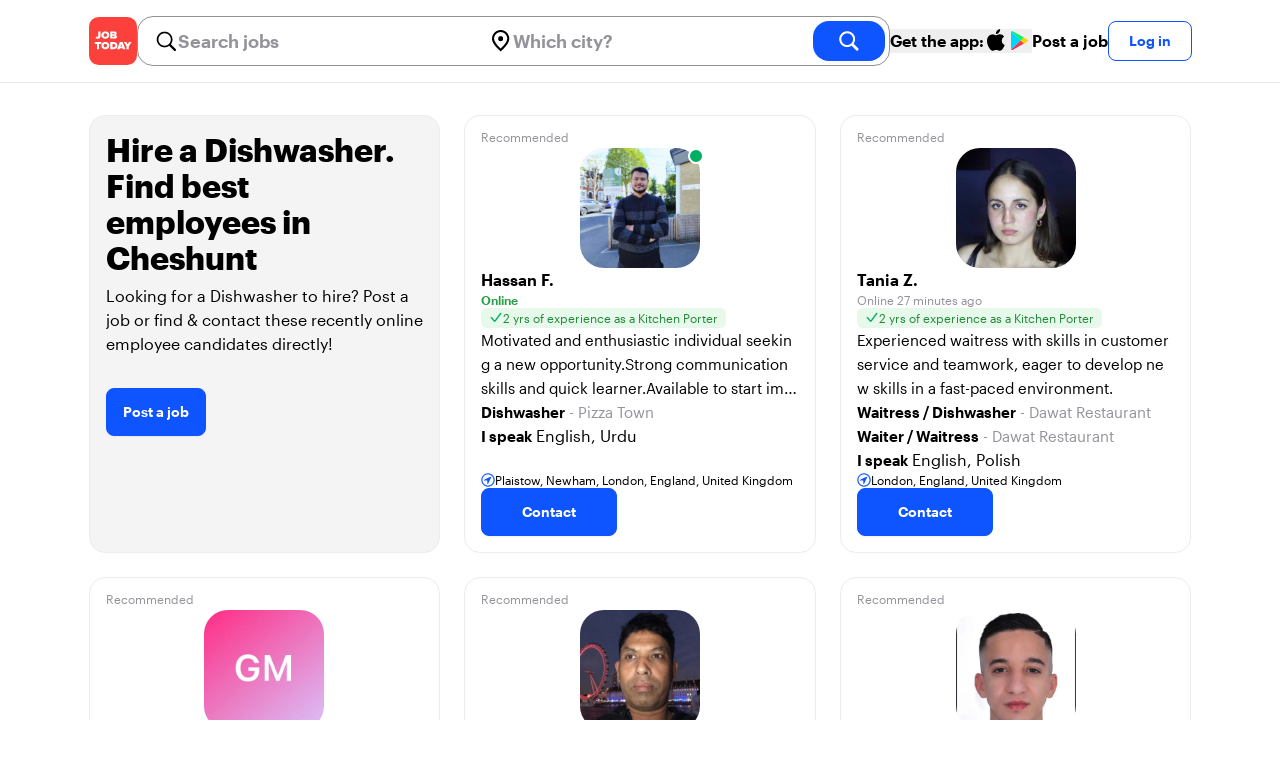

--- FILE ---
content_type: text/html; charset=utf-8
request_url: https://jobtoday.com/gb/candidates-dishwasher/cheshunt
body_size: 19844
content:
<!DOCTYPE html><html lang="en"><head><meta charSet="utf-8" data-next-head=""/><meta name="viewport" content="width=device-width" data-next-head=""/><meta name="viewport" content="width=device-width, initial-scale=1"/><meta name="robots" content="index,follow" data-next-head=""/><title data-next-head="">Hire a Dishwasher, find employees in Cheshunt | Job Today Recruitment</title><meta name="title" content="Hire a Dishwasher, find employees in Cheshunt | Job Today Recruitment" data-next-head=""/><meta name="description" content="Hire best of 19 Dishwasher candidates available now in Cheshunt. New Dishwasher candidates are added daily on JOB TODAY. Get set up in seconds &amp; start chatting with candidates in minutes!" data-next-head=""/><link rel="canonical" href="https://jobtoday.com/gb/candidates-dishwasher/cheshunt" data-next-head=""/><meta property="og:site_name" content="jobtoday.com" data-next-head=""/><meta property="og:type" content="website" data-next-head=""/><meta property="og:title" content="Hire a Dishwasher, find employees in Cheshunt | Job Today Recruitment" data-next-head=""/><meta property="og:description" content="Hire best of 19 Dishwasher candidates available now in Cheshunt. New Dishwasher candidates are added daily on JOB TODAY. Get set up in seconds &amp; start chatting with candidates in minutes!" data-next-head=""/><meta property="og:image" content="https://cdn.jobtoday.com/pics/share-pict-1200x630@2x.jpg" data-next-head=""/><meta property="og:url" content="https://jobtoday.com/gb/candidates-dishwasher/cheshunt" data-next-head=""/><meta property="twitter:card" content="summary_large_image" data-next-head=""/><meta property="twitter:url" content="https://jobtoday.com/gb/candidates-dishwasher/cheshunt" data-next-head=""/><meta property="twitter:title" content="Hire a Dishwasher, find employees in Cheshunt | Job Today Recruitment" data-next-head=""/><meta property="twitter:description" content="Hire best of 19 Dishwasher candidates available now in Cheshunt. New Dishwasher candidates are added daily on JOB TODAY. Get set up in seconds &amp; start chatting with candidates in minutes!" data-next-head=""/><meta property="twitter:site" content="@JobToday_UK" data-next-head=""/><meta property="twitter:creator" content="@JobToday_UK" data-next-head=""/><meta property="twitter:image" content="https://cdn.jobtoday.com/pics/share-pict-1200x630@2x.jpg" data-next-head=""/><link rel="apple-touch-icon" href="/static/apple-touch-icon.png" data-next-head=""/><meta name="apple-itunes-app" content="app-id=981163277" data-next-head=""/><meta name="apple-mobile-web-app-title" content="JOB TODAY" data-next-head=""/><meta name="apple-mobile-web-app-status-bar-style" content="black-translucent" data-next-head=""/><meta name="theme-color" content="#fe1d25" data-next-head=""/><meta name="view-transition" content="same-origin"/><link rel="shortcut icon" type="image/png" href="https://wcdn.jobtoday.com/static/favicon.png" crossorigin="anonymous"/><link rel="apple-touch-icon" href="https://wcdn.jobtoday.com/static/apple-touch-icon.png"/><link rel="modulepreload" href="https://wcdn.jobtoday.com/static/i18n/en.xphKn3jZuJz2tbCJyCp0b.js"/><link rel="preload" href="https://wcdn.jobtoday.com/static/fonts/GraphikUI-Regular-Web.woff2" type="font/woff2" crossorigin="anonymous" as="font"/><link rel="preload" href="https://wcdn.jobtoday.com/static/fonts/GraphikUI-Semibold-Web.woff2" type="font/woff2" crossorigin="anonymous" as="font"/><link rel="preload" href="https://wcdn.jobtoday.com/static/fonts/GraphikUI-Bold-Web.woff2" type="font/woff2" crossorigin="anonymous" as="font"/><link rel="preconnect" href="https://www.googletagmanager.com" crossorigin="anonymous"/><link rel="dns-prefetch" href="https://www.googletagmanager.com" crossorigin="anonymous"/><link rel="preconnect" href="https://wa.appsflyer.com" crossorigin="anonymous"/><link rel="dns-prefetch" href="https://wa.appsflyer.com" crossorigin="anonymous"/><link rel="preconnect" href="https://websdk.appsflyer.com" crossorigin="anonymous"/><link rel="dns-prefetch" href="https://websdk.appsflyer.com" crossorigin="anonymous"/><link rel="preconnect" href="https://www.google-analytics.com" crossorigin="anonymous"/><link rel="dns-prefetch" href="https://www.google-analytics.com" crossorigin="anonymous"/><link rel="preconnect" href="https://wcdn.jobtoday.com" crossorigin="anonymous"/><link rel="dns-prefetch" href="https://wcdn.jobtoday.com" crossorigin="anonymous"/><link rel="preconnect" href="https://fonts.gstatic.com" crossorigin="anonymous"/><link rel="dns-prefetch" href="https://fonts.gstatic.com" crossorigin="anonymous"/><link rel="preconnect" href="https://connect.facebook.net" crossorigin="anonymous"/><link rel="dns-prefetch" href="https://connect.facebook.net" crossorigin="anonymous"/><meta http-equiv="X-UA-Compatible" content="IE=edge"/><meta name="apple-mobile-web-app-title" content="JOB TODAY"/><meta property="og:site_name" content="jobtoday.com"/><meta property="al:android:package" content="com.jobtoday.app"/><meta property="al:ios:app_store_id" content="981163277"/><link rel="preload" href="https://wcdn.jobtoday.com/_next/static/css/bed05fe35b56666a.css" as="style"/><meta name="sentry-trace" content="3dac97bd0631f1ce3d4b9a0dbcda0d0f-3faf407cdc92631b-0"/><meta name="baggage" content="sentry-environment=production,sentry-release=v197,sentry-public_key=736a896cc11a4a8497b0c58b9354cda9,sentry-trace_id=3dac97bd0631f1ce3d4b9a0dbcda0d0f,sentry-sampled=false,sentry-sample_rand=0.6368968557035677,sentry-sample_rate=0.2"/><style>
            @font-face {
              font-family: "GraphikUI";
              font-weight: 400;
              src: url("https://wcdn.jobtoday.com/static/fonts/GraphikUI-Regular-Web.woff2") format("woff2");
              font-display: optional;
            }

            @font-face {
              font-family: "GraphikUI";
              font-weight: 600;
              src: url("https://wcdn.jobtoday.com/static/fonts/GraphikUI-Semibold-Web.woff2") format("woff2");
              font-display: optional;
            }

            @font-face {
              font-family: "GraphikUI";
              font-weight: 700;
              src: url("https://wcdn.jobtoday.com/static/fonts/GraphikUI-Bold-Web.woff2") format("woff2");
              font-display: optional;
            }
            </style><script>
                window.geoIPCountryCode = "us";
                window.geoIPLat = "39.962502";
                window.geoIPLng = "-83.006104";
                window.sentryEnv = "production";
                window.sentryDsn = "https://736a896cc11a4a8497b0c58b9354cda9@sentry.jobtoday.tools/4";
              </script><script>
                var consentValues = {
                  'ad_storage': 'granted',
                  'ad_user_data': 'granted',
                  'ad_personalization': 'granted',
                  'analytics_storage': 'granted',
                };

                window.dataLayer = window.dataLayer || [];
                function gtag(){dataLayer.push(arguments);}
                gtag('js', new Date());


                gtag('config', 'G-X5S79176Z9', {
                  id: undefined,
                  user: undefined,
                  user_id: undefined,
                  page_path: window.location.pathname,
                  debug_mode: window.location.hostname !== "jobtoday.com"
                });

                gtag('config', 'AW-937805066');
                if (undefined) {
                  gtag('set', 'user_data', {
                    email: "undefined"
                  });

                  window.dataLayer.push({
                    userId: undefined,
                    email: "undefined"
                  });
                }

                if (window.location.pathname !== "/" && window.location.pathname !== "/us" && !window.location.pathname.startsWith("/us/")) {
                  gtag('consent', 'default', consentValues);
                }
              </script><link rel="stylesheet" href="https://wcdn.jobtoday.com/_next/static/css/bed05fe35b56666a.css" data-n-g=""/><noscript data-n-css=""></noscript><script defer="" noModule="" src="https://wcdn.jobtoday.com/_next/static/chunks/polyfills-42372ed130431b0a.js"></script><script src="https://wcdn.jobtoday.com/_next/static/chunks/webpack-6cdf4c6feba29c86.js" defer=""></script><script src="https://wcdn.jobtoday.com/_next/static/chunks/framework-c6138ec4f8e5a304.js" defer=""></script><script src="https://wcdn.jobtoday.com/_next/static/chunks/main-5de128f11214265e.js" defer=""></script><script src="https://wcdn.jobtoday.com/_next/static/chunks/pages/_app-b2eee462ccd69e05.js" defer=""></script><script src="https://wcdn.jobtoday.com/_next/static/chunks/07c2d338-45ca41ba265b9aee.js" defer=""></script><script src="https://wcdn.jobtoday.com/_next/static/chunks/4420-18e54e1298ec632d.js" defer=""></script><script src="https://wcdn.jobtoday.com/_next/static/chunks/4470-e2a026e3acab651b.js" defer=""></script><script src="https://wcdn.jobtoday.com/_next/static/chunks/5116-d6f37287e04033fc.js" defer=""></script><script src="https://wcdn.jobtoday.com/_next/static/chunks/9981-85ea5ffde56cf419.js" defer=""></script><script src="https://wcdn.jobtoday.com/_next/static/chunks/401-00ff0992c0f0c4a2.js" defer=""></script><script src="https://wcdn.jobtoday.com/_next/static/chunks/1823-58d7517fe1494d2a.js" defer=""></script><script src="https://wcdn.jobtoday.com/_next/static/chunks/pages/%5BcountryCode%5D/candidates/%5B...candidatesSlug%5D-b329206b4cfbf9b3.js" defer=""></script><script src="https://wcdn.jobtoday.com/_next/static/xphKn3jZuJz2tbCJyCp0b/_buildManifest.js" defer=""></script><script src="https://wcdn.jobtoday.com/_next/static/xphKn3jZuJz2tbCJyCp0b/_ssgManifest.js" defer=""></script></head><body><noscript>
                  <iframe src="https://www.googletagmanager.com/ns.html?id=GTM-NPFW7TF" height="0" width="0" style="display:none;visibility:hidden"></iframe>
                </noscript><noscript><img height="1" width="1" class="hidden" src="https://www.facebook.com/tr?id=657986048516879&amp;ev=PageView&amp;noscript=1"/></noscript><link rel="preload" as="image" href="https://wcdn.jobtoday.com/static/icons/JT-Logo-XS.svg"/><link rel="preload" as="image" href="https://wcdn.jobtoday.com/static/icons/ic-magnifying-glass-32.svg"/><link rel="preload" as="image" href="https://wcdn.jobtoday.com/static/icons/ic-location-black.svg"/><link rel="preload" as="image" href="https://wcdn.jobtoday.com/static/icons/ic-magnifyingglass-white-bold-24.svg"/><link rel="preload" as="image" href="https://wcdn.jobtoday.com/static/images/apple-black-24.svg"/><link rel="preload" as="image" href="https://wcdn.jobtoday.com/static/images/play-color-24.svg"/><link rel="preload" as="image" href="https://wcdn.jobtoday.com/static/icons/ic-search.svg"/><link rel="preload" as="image" href="https://cdn.jobtoday.com/img/4d489d5e-4ee0-450e-8dd4-ec3e2d0bcd16/640x640.jpg"/><link rel="preload" as="image" href="https://cdn.jobtoday.com/img/284b457a-c634-4677-b43a-34d0341cc483/640x640.jpg"/><link rel="preload" as="image" href="https://cdn.jobtoday.com/img/3a219d76-fe86-4be0-8978-9dcccf22f631/640x640.jpg"/><link rel="preload" as="image" href="https://cdn.jobtoday.com/img/d296e360-c9dc-48b0-92c4-0a04ee1701f0/640x640.jpg"/><link rel="preload" as="image" href="https://cdn.jobtoday.com/img/bd3ad21d-e198-4fb7-b495-a0c4f94ac900/640x640.jpg"/><link rel="preload" as="image" href="https://cdn.jobtoday.com/img/2e72f166-3e66-4049-ba9a-8837788d265f/640x640.jpg"/><link rel="preload" as="image" href="https://cdn.jobtoday.com/img/e13eddee-ec9b-4208-8a65-5c89fa46aadb/640x640.jpg"/><link rel="preload" as="image" href="https://cdn.jobtoday.com/img/0167edb6-c8cc-4734-b144-c4db9a001218/640x640.jpg"/><link rel="preload" as="image" href="https://cdn.jobtoday.com/img/c5140d0b-e864-4322-be47-0b875730312f/640x640.jpg"/><link rel="preload" as="image" href="https://cdn.jobtoday.com/img/3705c36e-b129-4b22-951b-ba71574c7e49/640x640.jpg"/><link rel="preload" as="image" href="https://cdn.jobtoday.com/img/b24b2e08-36e1-4708-92b4-314170aaf753/640x640.jpg"/><link rel="preload" as="image" href="https://cdn.jobtoday.com/img/214af2ee-3edd-4eab-b949-72ef03094601/640x640.jpg"/><link rel="preload" as="image" href="https://cdn.jobtoday.com/img/c760765a-f964-42f6-b036-e687fec0bf3e/640x640.jpg"/><link rel="preload" as="image" href="https://cdn.jobtoday.com/img/54bd3b2a-3c0a-4cf4-a7e3-b98a4e611b1c/640x640.jpg"/><link rel="preload" as="image" href="https://cdn.jobtoday.com/img/8bcb2bc8-3aee-4b39-93d8-43e6fde17a86/640x640.jpg"/><link rel="preload" as="image" href="https://cdn.jobtoday.com/img/a07a31a4-d213-4ab5-8048-0bae0803816d/640x640.jpg"/><link rel="preload" as="image" href="https://cdn.jobtoday.com/img/6e87f6e1-5108-46eb-b45e-d6d18c05652d/640x640.jpg"/><link rel="preload" as="image" href="https://cdn.jobtoday.com/img/030b8bc9-c570-4c0d-9910-74d218d84418/640x640.jpg"/><link rel="preload" as="image" href="https://cdn.jobtoday.com/img/b97b9e08-99a1-4783-96a5-181c2bfb9b75/640x640.jpg"/><link rel="preload" as="image" href="https://wcdn.jobtoday.com/static/images/Candidates/how-to-1-gb.png"/><link rel="preload" as="image" href="https://wcdn.jobtoday.com/static/images/Candidates/how-to-2-gb.png"/><link rel="preload" as="image" href="https://wcdn.jobtoday.com/static/images/Candidates/how-to-3-gb.png"/><link rel="preload" as="image" href="https://wcdn.jobtoday.com/static/images/Candidates/rating.svg"/><link rel="preload" as="image" href="https://wcdn.jobtoday.com/static/images/Candidates/review-benugo.png"/><link rel="preload" as="image" href="https://wcdn.jobtoday.com/static/images/Candidates/review-greene-king.png"/><link rel="preload" as="image" href="https://wcdn.jobtoday.com/static/images/Candidates/review-repairly.png"/><link rel="preload" as="image" href="https://wcdn.jobtoday.com/static/images/landings/app/app-rating_en.svg"/><link rel="preload" as="image" href="https://wcdn.jobtoday.com/static/images/landings/app/appstore_en.svg"/><div id="__next"><div><header class="relative top-0 border-b border-gray-200 bg-white"><div class="jt-container relative flex items-center justify-between gap-4 sm:gap-8"><a class="shrink-0" data-testid="header_logo" href="/gb" title="Job Search and Hiring at JOB TODAY" rel="nofollow"><img src="https://wcdn.jobtoday.com/static/icons/JT-Logo-XS.svg" alt="JOB TODAY logo" width="48" height="48"/></a><section class="relative hidden flex-auto lg:block"><div class="md:p-1 md:border md:border-jt-gray-warm-600 md:rounded-2xl"><form class="relative flex flex-col md:flex-row gap-4 md:gap-0" action="/search" method="POST"><input type="hidden" name="countryCode" value="gb"/><input type="hidden" name="appHeaders" value="{&quot;X-GUID&quot;:&quot;e4f18af2-5e96-4556-8e35-0d3a42b86889&quot;,&quot;X-LOCALE&quot;:&quot;en&quot;,&quot;X-APP-VERSION&quot;:&quot;2.2.2&quot;,&quot;X-TYPE&quot;:&quot;3&quot;,&quot;X-WEB-DEVICE-TYPE&quot;:&quot;desktop&quot;,&quot;X-SESSION-TOKEN&quot;:&quot;&quot;,&quot;X-FORWARDED-FOR&quot;:&quot;3.142.132.97, 10.0.103.145, 10.0.30.101&quot;,&quot;user-agent&quot;:&quot;Mozilla/5.0 (Macintosh; Intel Mac OS X 10_15_7) AppleWebKit/537.36 (KHTML, like Gecko) Chrome/131.0.0.0 Safari/537.36; ClaudeBot/1.0; +claudebot@anthropic.com)&quot;,&quot;x-geoip2-country&quot;:&quot;US&quot;,&quot;x-geoip2-city&quot;:&quot;Columbus&quot;}"/><div class="relative md:static flex flex-1 flex-col border md:border-none rounded-2xl md:rounded-none"><label class="flex-1 flex items-center pl-3 md:px-3 gap-2" id="_R_8m_-label" for="_R_8m_-input"><img src="https://wcdn.jobtoday.com/static/icons/ic-magnifying-glass-32.svg" alt="search icon" width="24" height="24"/><input class="text-lg font-semibold bg-transparent border-none transition-none p-0 search-cancel:h-4 search-cancel:w-4 search-cancel:appearance-none search-cancel:bg-[url(/static/icons/ic-multiply-grey-16.svg)]" type="search" data-testid="search-bar_keyword" aria-activedescendant="" aria-autocomplete="list" aria-controls="_R_8m_-menu" aria-expanded="false" aria-labelledby="_R_8m_-label" autoComplete="off" id="_R_8m_-input" role="combobox" placeholder="Search jobs" name="keywordField" value=""/></label><div class="absolute -bottom-2 left-0 md:-bottom-4 w-full"><ul class="absolute z-10 w-full overflow-hidden rounded-2xl bg-white drop-shadow-[0_4px_24px_rgba(0,0,0,0.08)] hidden" data-testid="search-bar_keyword-suggestion_list" id="_R_8m_-menu" role="listbox" aria-labelledby="_R_8m_-label"></ul></div></div><div class="relative md:static flex flex-1 flex-col border md:border-none rounded-2xl md:rounded-none"><label class="flex-1 flex items-center pl-3 md:px-3 gap-2" id="_R_8mH2_-label" for="_R_8mH2_-input"><img src="https://wcdn.jobtoday.com/static/icons/ic-location-black.svg" alt="search icon" width="24" height="24"/><input class="text-lg font-semibold bg-transparent border-none transition-none p-0 search-cancel:h-4 search-cancel:w-4 search-cancel:appearance-none search-cancel:bg-[url(/static/icons/ic-multiply-grey-16.svg)]" type="search" data-testid="search-bar_location" aria-activedescendant="" aria-autocomplete="list" aria-controls="_R_8mH2_-menu" aria-expanded="false" aria-labelledby="_R_8mH2_-label" autoComplete="off" id="_R_8mH2_-input" role="combobox" placeholder="Which city?" name="locationField" value=""/></label><div class="absolute -bottom-2 left-0 md:-bottom-4 w-full"><ul class="absolute z-10 w-full overflow-hidden rounded-2xl bg-white drop-shadow-[0_4px_24px_rgba(0,0,0,0.08)] hidden" data-testid="search-bar_location-suggestion_list" id="_R_8mH2_-menu" role="listbox" aria-labelledby="_R_8mH2_-label"></ul></div></div><button class="w-auto flex-none h-10 rounded-2xl md:px-6 text-xl font-semibold bg-jt-primary text-white transition-transform hover:scale-105 active:scale-95" type="submit" aria-label="search" data-testid="search-bar_find-button"><img src="https://wcdn.jobtoday.com/static/icons/ic-magnifyingglass-white-bold-24.svg" alt="search icon" width="24" height="24" class="hidden md:block"/><span class="md:hidden">Find</span></button></form></div></section><div class="flex shrink-0 items-center gap-4"><button class="hidden shrink-0 cursor-pointer items-center gap-2 whitespace-nowrap font-semibold text-black hover:text-opacity-60 md:flex" type="button" data-testid="navigation_download-app-button" data-type="link"><span>Get the app:</span><img src="https://wcdn.jobtoday.com/static/images/apple-black-24.svg" alt="AppStore" width="24" height="24"/><img src="https://wcdn.jobtoday.com/static/images/play-color-24.svg" alt="Google Play" width="24" height="24"/></button><a rel="noindex nofollow" class="hidden cursor-pointer whitespace-nowrap font-semibold text-black hover:text-opacity-60 xl:block" href="/account/register?role=employer">Post a job</a><button data-testid="header_log-in-button" class="btn jt-text-16 jt-btn-sm whitespace-nowrap font-semibold btn-sm jt-btn-outline" id="headlessui-menu-button-_R_udom_" type="button" aria-haspopup="menu" aria-expanded="false" data-headlessui-state="">Log in</button></div></div><div class="px-4 pb-4 lg:hidden"><button type="button" class="peer line-clamp-1 w-full rounded-lg border border-jt-gray-200 bg-white p-2" data-testid="search-bar_navigation-panel"><div class="flex items-center"><img src="https://wcdn.jobtoday.com/static/icons/ic-search.svg" alt="search icon" width="24" height="24"/><div class="flex gap-2"><span class="line-clamp-1 text-jt-gray-300">All jobs</span></div></div></button></div></header><div class="my-8 flex flex-col gap-10 md:gap-16"><div class="jt-container w-full py-0"><ul class="grid gap-4 md:grid-cols-2 lg:grid-cols-3 lg:gap-6"><li><div class="flex h-full w-full flex-col justify-between rounded-2xl border border-[#ececec] bg-[#F4F4F4] p-4 transition-shadow duration-300 ease-in-out hover:shadow-md"><div><h1 class="jt-text-32 mb-2 font-bold">Hire a Dishwasher. Find best employees in Cheshunt</h1><p class="jt-text-16 mb-8 font-normal">Looking for a Dishwasher to hire? Post a job or find &amp; contact these recently online employee candidates directly!</p><button type="button" class="btn btn-md jt-btn-primary">Post a job</button></div></div></li><li class="flex"><div class="flex w-full rounded-2xl border border-[#ececec] px-4 pb-4 pt-2 transition-shadow duration-300 ease-in-out hover:shadow-md" role="button"><div class="flex w-full flex-col gap-4"><div><span class="jt-text-12 text-jt-gray-300">Recommended</span></div><div class="flex justify-center"><div class="relative"><img src="https://cdn.jobtoday.com/img/4d489d5e-4ee0-450e-8dd4-ec3e2d0bcd16/640x640.jpg" class="h-[120px] w-[120px] rounded-3xl object-cover" alt="Candidate avatar" width="120" height="120"/><span class="absolute -right-1 top-0 block h-4 w-4 rounded-full border-2 border-white bg-jt-success" title="Online"></span></div></div><div class="flex flex-1 flex-col gap-2"><div class="flex"><span class="jt-text-16 font-semibold text-black">Hassan F.</span></div><div class="flex"><span class="jt-text-12 font-semibold text-[#299E47]">Online</span></div><div class="flex"><div class="flex items-center gap-1 rounded-md bg-jt-green-100 px-2 py-[2px]"><img class="h-[12px] w-[14px]" src="https://wcdn.jobtoday.com/static/icons/ic-tick-green.svg" alt="tick icon" loading="lazy" width="12" height="14"/><span class="jt-text-12 text-jt-green-500">2 yrs of experience as a Kitchen Porter</span></div></div><div class="flex"><div class="line-clamp-3"><span class="jt-text-15 break-all text-black">Motivated and enthusiastic individual seeking a new opportunity.Strong communication skills and quick learner.Available to start immediately.
Team player with a positive attitude.Eager to grow professionally in a dynamic environment</span></div></div><div class="flex flex-col overflow-hidden"><div class="line-clamp-1"><span class="jt-text-15 font-semibold text-black">Dishwasher</span><span class="jt-text-15 text-jt-gray-300"> - <!-- -->Pizza Town</span></div><div class="line-clamp-1"><span class="jt-text-15 font-semibold text-black">I speak</span> <span>English, Urdu</span></div></div></div><div class="flex"><div class="flex items-center gap-1"><img class="h-[14px] w-[14px]" src="https://wcdn.jobtoday.com/static/icons/ic-location-circle-24.svg" alt="location icon" loading="lazy" width="14" height="14"/><span class="jt-text-12 line-clamp-1 text-black">Plaistow, Newham, London, England, United Kingdom</span></div></div><div class="flex"><button type="button" class="btn btn-md jt-btn-primary px-10 py-3">Contact</button></div></div></div></li><li class="flex"><div class="flex w-full rounded-2xl border border-[#ececec] px-4 pb-4 pt-2 transition-shadow duration-300 ease-in-out hover:shadow-md" role="button"><div class="flex w-full flex-col gap-4"><div><span class="jt-text-12 text-jt-gray-300">Recommended</span></div><div class="flex justify-center"><div class="relative"><img src="https://cdn.jobtoday.com/img/284b457a-c634-4677-b43a-34d0341cc483/640x640.jpg" class="h-[120px] w-[120px] rounded-3xl object-cover" alt="Candidate avatar" width="120" height="120"/></div></div><div class="flex flex-1 flex-col gap-2"><div class="flex"><span class="jt-text-16 font-semibold text-black">Tania Z.</span></div><div class="flex"><span class="jt-text-12 text-jt-gray-300">Online 27 minutes ago</span></div><div class="flex"><div class="flex items-center gap-1 rounded-md bg-jt-green-100 px-2 py-[2px]"><img class="h-[12px] w-[14px]" src="https://wcdn.jobtoday.com/static/icons/ic-tick-green.svg" alt="tick icon" loading="lazy" width="12" height="14"/><span class="jt-text-12 text-jt-green-500">2 yrs of experience as a Kitchen Porter</span></div></div><div class="flex"><div class="line-clamp-3"><span class="jt-text-15 break-all text-black">Experienced waitress with skills in customer service and teamwork, eager to develop new skills in a fast-paced environment.</span></div></div><div class="flex flex-col overflow-hidden"><div class="line-clamp-1"><span class="jt-text-15 font-semibold text-black">Waitress / Dishwasher</span><span class="jt-text-15 text-jt-gray-300"> - <!-- -->Dawat Restaurant</span></div><div class="line-clamp-1"><span class="jt-text-15 font-semibold text-black">Waiter / Waitress</span><span class="jt-text-15 text-jt-gray-300"> - <!-- -->Dawat Restaurant</span></div><div class="line-clamp-1"><span class="jt-text-15 font-semibold text-black">I speak</span> <span>English, Polish</span></div></div></div><div class="flex"><div class="flex items-center gap-1"><img class="h-[14px] w-[14px]" src="https://wcdn.jobtoday.com/static/icons/ic-location-circle-24.svg" alt="location icon" loading="lazy" width="14" height="14"/><span class="jt-text-12 line-clamp-1 text-black">London, England, United Kingdom</span></div></div><div class="flex"><button type="button" class="btn btn-md jt-btn-primary px-10 py-3">Contact</button></div></div></div></li><li class="flex"><div class="flex w-full rounded-2xl border border-[#ececec] px-4 pb-4 pt-2 transition-shadow duration-300 ease-in-out hover:shadow-md" role="button"><div class="flex w-full flex-col gap-4"><div><span class="jt-text-12 text-jt-gray-300">Recommended</span></div><div class="flex justify-center"><div class="relative"><img src="https://cdn.jobtoday.com/img/3a219d76-fe86-4be0-8978-9dcccf22f631/640x640.jpg" class="h-[120px] w-[120px] rounded-3xl object-cover" alt="Candidate avatar" width="120" height="120"/></div></div><div class="flex flex-1 flex-col gap-2"><div class="flex"><span class="jt-text-16 font-semibold text-black">Assane S.</span></div><div class="flex"><span class="jt-text-12 text-jt-gray-300">Online 1 hour ago</span></div><div class="flex"><div class="flex items-center gap-1 rounded-md bg-jt-green-100 px-2 py-[2px]"><img class="h-[12px] w-[14px]" src="https://wcdn.jobtoday.com/static/icons/ic-tick-green.svg" alt="tick icon" loading="lazy" width="12" height="14"/><span class="jt-text-12 text-jt-green-500">9 yrs of experience as a Kitchen Porter</span></div></div><div class="flex"><div class="line-clamp-3"><span class="jt-text-15 break-all text-black">Experienced kitchen porter with over 5 years in maintaining cleanliness and organization in high-volume restaurant environments.</span></div></div><div class="flex flex-col overflow-hidden"><div class="line-clamp-1"><span class="jt-text-15 font-semibold text-black">Kitchen Porter Kitchen Assistant</span><span class="jt-text-15 text-jt-gray-300"> - <!-- -->Beltimore Hotel</span></div><div class="line-clamp-1"><span class="jt-text-15 font-semibold text-black">Kitchen Porter</span><span class="jt-text-15 text-jt-gray-300"> - <!-- -->Angus</span></div><div class="line-clamp-1"><span class="jt-text-15 font-semibold text-black">Kitchen Cleaner</span><span class="jt-text-15 text-jt-gray-300"> - <!-- -->Lavadia Restaurant</span></div><div class="line-clamp-1"><span class="jt-text-15 font-semibold text-black">Dishwasher</span><span class="jt-text-15 text-jt-gray-300"> - <!-- -->Café du Coin</span></div><div class="line-clamp-1"><span class="jt-text-15 font-semibold text-black">I speak</span> <span>Spanish, English</span></div></div></div><div class="flex"><div class="flex items-center gap-1"><img class="h-[14px] w-[14px]" src="https://wcdn.jobtoday.com/static/icons/ic-location-circle-24.svg" alt="location icon" loading="lazy" width="14" height="14"/><span class="jt-text-12 line-clamp-1 text-black">East Ham, Newham, London, England, United Kingdom</span></div></div><div class="flex"><button type="button" class="btn btn-md jt-btn-primary px-10 py-3">Contact</button></div></div></div></li><li class="flex"><div class="flex w-full rounded-2xl border border-[#ececec] px-4 pb-4 pt-2 transition-shadow duration-300 ease-in-out hover:shadow-md" role="button"><div class="flex w-full flex-col gap-4"><div><span class="jt-text-12 text-jt-gray-300">Recommended</span></div><div class="flex justify-center"><div class="relative"><img src="https://cdn.jobtoday.com/img/d296e360-c9dc-48b0-92c4-0a04ee1701f0/640x640.jpg" class="h-[120px] w-[120px] rounded-3xl object-cover" alt="Candidate avatar" width="120" height="120"/></div></div><div class="flex flex-1 flex-col gap-2"><div class="flex"><span class="jt-text-16 font-semibold text-black">Md Sazzad Hossain M.</span></div><div class="flex"><span class="jt-text-12 text-jt-gray-300">Online 1 hour ago</span></div><div class="flex"><div class="flex items-center gap-1 rounded-md bg-jt-green-100 px-2 py-[2px]"><img class="h-[12px] w-[14px]" src="https://wcdn.jobtoday.com/static/icons/ic-tick-green.svg" alt="tick icon" loading="lazy" width="12" height="14"/><span class="jt-text-12 text-jt-green-500">4 yrs of experience as a Kitchen Porter</span></div></div><div class="flex"><div class="line-clamp-3"><span class="jt-text-15 break-all text-black">Hi I’m interested </span></div></div><div class="flex flex-col overflow-hidden"><div class="line-clamp-1"><span class="jt-text-15 font-semibold text-black">Fried chicken pancake bibimba </span><span class="jt-text-15 text-jt-gray-300"> - <!-- -->Korean culture lab ltd</span></div><div class="line-clamp-1"><span class="jt-text-15 font-semibold text-black">Fried chicken and dishwasher </span><span class="jt-text-15 text-jt-gray-300"> - <!-- -->Cheemc</span></div><div class="line-clamp-1"><span class="jt-text-15 font-semibold text-black">Kitchen Porter</span><span class="jt-text-15 text-jt-gray-300"> - <!-- -->Scarppeta</span></div><div class="line-clamp-1"><span class="jt-text-15 font-semibold text-black">I speak</span> <span>Italian, English, Malay</span></div></div></div><div class="flex"><div class="flex items-center gap-1"><img class="h-[14px] w-[14px]" src="https://wcdn.jobtoday.com/static/icons/ic-location-circle-24.svg" alt="location icon" loading="lazy" width="14" height="14"/><span class="jt-text-12 line-clamp-1 text-black">Blackwall, Tower Hamlets, London, England, United Kingdom</span></div></div><div class="flex"><button type="button" class="btn btn-md jt-btn-primary px-10 py-3">Contact</button></div></div></div></li><li class="flex"><div class="flex w-full rounded-2xl border border-[#ececec] px-4 pb-4 pt-2 transition-shadow duration-300 ease-in-out hover:shadow-md" role="button"><div class="flex w-full flex-col gap-4"><div><span class="jt-text-12 text-jt-gray-300">Recommended</span></div><div class="flex justify-center"><div class="relative"><img src="https://cdn.jobtoday.com/img/bd3ad21d-e198-4fb7-b495-a0c4f94ac900/640x640.jpg" class="h-[120px] w-[120px] rounded-3xl object-cover" alt="Candidate avatar" width="120" height="120"/></div></div><div class="flex flex-1 flex-col gap-2"><div class="flex"><span class="jt-text-16 font-semibold text-black">Simo M.</span></div><div class="flex"><span class="jt-text-12 text-jt-gray-300">Online 2 hours ago</span></div><div class="flex"><div class="flex items-center gap-1 rounded-md bg-jt-green-100 px-2 py-[2px]"><img class="h-[12px] w-[14px]" src="https://wcdn.jobtoday.com/static/icons/ic-tick-green.svg" alt="tick icon" loading="lazy" width="12" height="14"/><span class="jt-text-12 text-jt-green-500">1 yr of experience as a Kitchen Porter</span></div></div><div class="flex"><div class="line-clamp-3"><span class="jt-text-15 break-all text-black">Motivated and reliable individual with a keen eye for detail and a strong work ethic</span></div></div><div class="flex flex-col overflow-hidden"><div class="line-clamp-1"><span class="jt-text-15 font-semibold text-black">Dishwasher </span><span class="jt-text-15 text-jt-gray-300"> - <!-- -->Kissko Marrakech</span></div><div class="line-clamp-1"><span class="jt-text-15 font-semibold text-black">I speak</span> <span>Arabic, French, English</span></div></div></div><div class="flex"><div class="flex items-center gap-1"><img class="h-[14px] w-[14px]" src="https://wcdn.jobtoday.com/static/icons/ic-location-circle-24.svg" alt="location icon" loading="lazy" width="14" height="14"/><span class="jt-text-12 line-clamp-1 text-black">Queensbury, Brent, London, England, United Kingdom</span></div></div><div class="flex"><button type="button" class="btn btn-md jt-btn-primary px-10 py-3">Contact</button></div></div></div></li><li class="flex"><div class="flex w-full rounded-2xl border border-[#ececec] px-4 pb-4 pt-2 transition-shadow duration-300 ease-in-out hover:shadow-md" role="button"><div class="flex w-full flex-col gap-4"><div><span class="jt-text-12 text-jt-gray-300">Recommended</span></div><div class="flex justify-center"><div class="relative"><img src="https://cdn.jobtoday.com/img/2e72f166-3e66-4049-ba9a-8837788d265f/640x640.jpg" class="h-[120px] w-[120px] rounded-3xl object-cover" alt="Candidate avatar" width="120" height="120"/></div></div><div class="flex flex-1 flex-col gap-2"><div class="flex"><span class="jt-text-16 font-semibold text-black">Yaya G.</span></div><div class="flex"><span class="jt-text-12 text-jt-gray-300">Online 2 hours ago</span></div><div class="flex"><div class="flex items-center gap-1 rounded-md bg-jt-green-100 px-2 py-[2px]"><img class="h-[12px] w-[14px]" src="https://wcdn.jobtoday.com/static/icons/ic-tick-green.svg" alt="tick icon" loading="lazy" width="12" height="14"/><span class="jt-text-12 text-jt-green-500">9 yrs of experience as a Kitchen Porter</span></div></div><div class="flex"><div class="line-clamp-3"><span class="jt-text-15 break-all text-black">Experienced kitchen potter with over 5 years in maintaining cleanliness and organization in high-volume restaurant environments. Efficient, dependable, and able to work under pressure to ensure a clean and orderly kitchen.</span></div></div><div class="flex flex-col overflow-hidden"><div class="line-clamp-1"><span class="jt-text-15 font-semibold text-black">Kitchen Cleaner</span><span class="jt-text-15 text-jt-gray-300"> - <!-- -->THE LEDBURY</span></div><div class="line-clamp-1"><span class="jt-text-15 font-semibold text-black">Kitchen Potter</span><span class="jt-text-15 text-jt-gray-300"> - <!-- -->HOTEL DORSET UK</span></div><div class="line-clamp-1"><span class="jt-text-15 font-semibold text-black">Kitchen Potter</span><span class="jt-text-15 text-jt-gray-300"> - <!-- -->Sunway Pyramid hotel</span></div><div class="line-clamp-1"><span class="jt-text-15 font-semibold text-black">Dishwasher</span><span class="jt-text-15 text-jt-gray-300"> - <!-- -->Café du Coin</span></div><div class="line-clamp-1"><span class="jt-text-15 font-semibold text-black">I speak</span> <span>French, English</span></div></div></div><div class="flex"><div class="flex items-center gap-1"><img class="h-[14px] w-[14px]" src="https://wcdn.jobtoday.com/static/icons/ic-location-circle-24.svg" alt="location icon" loading="lazy" width="14" height="14"/><span class="jt-text-12 line-clamp-1 text-black">Archway, Islington, London, England, United Kingdom</span></div></div><div class="flex"><button type="button" class="btn btn-md jt-btn-primary px-10 py-3">Contact</button></div></div></div></li><li class="flex"><div class="flex w-full rounded-2xl border border-[#ececec] px-4 pb-4 pt-2 transition-shadow duration-300 ease-in-out hover:shadow-md" role="button"><div class="flex w-full flex-col gap-4"><div><span class="jt-text-12 text-jt-gray-300">Recommended</span></div><div class="flex justify-center"><div class="relative"><img src="https://cdn.jobtoday.com/img/e13eddee-ec9b-4208-8a65-5c89fa46aadb/640x640.jpg" class="h-[120px] w-[120px] rounded-3xl object-cover" alt="Candidate avatar" width="120" height="120"/></div></div><div class="flex flex-1 flex-col gap-2"><div class="flex"><span class="jt-text-16 font-semibold text-black">Wander M.</span></div><div class="flex"><span class="jt-text-12 text-jt-gray-300">Online 5 hours ago</span></div><div class="flex"><div class="flex items-center gap-1 rounded-md bg-jt-green-100 px-2 py-[2px]"><img class="h-[12px] w-[14px]" src="https://wcdn.jobtoday.com/static/icons/ic-tick-green.svg" alt="tick icon" loading="lazy" width="12" height="14"/><span class="jt-text-12 text-jt-green-500">1 yr of experience as a Kitchen Porter</span></div></div><div class="flex"><div class="line-clamp-3"><span class="jt-text-15 break-all text-black">Chef/cook with experience in several restaurants especially grill and irone with good skills, fast learning, teamwork, cleaning and organization</span></div></div><div class="flex flex-col overflow-hidden"><div class="line-clamp-1"><span class="jt-text-15 font-semibold text-black">Kitchen helper/ dishwasher </span><span class="jt-text-15 text-jt-gray-300"> - <!-- -->Fosters Hollywood</span></div><div class="line-clamp-1"><span class="jt-text-15 font-semibold text-black">Kitchen Porter</span><span class="jt-text-15 text-jt-gray-300"> - <!-- -->Bar la florida</span></div><div class="line-clamp-1"><span class="jt-text-15 font-semibold text-black">I speak</span> <span>Spanish, English</span></div></div></div><div class="flex"><div class="flex items-center gap-1"><img class="h-[14px] w-[14px]" src="https://wcdn.jobtoday.com/static/icons/ic-location-circle-24.svg" alt="location icon" loading="lazy" width="14" height="14"/><span class="jt-text-12 line-clamp-1 text-black">Westminster, Westminster, London, England, United Kingdom</span></div></div><div class="flex"><button type="button" class="btn btn-md jt-btn-primary px-10 py-3">Contact</button></div></div></div></li><li class="flex"><div class="flex w-full rounded-2xl border border-[#ececec] px-4 pb-4 pt-2 transition-shadow duration-300 ease-in-out hover:shadow-md" role="button"><div class="flex w-full flex-col gap-4"><div><span class="jt-text-12 text-jt-gray-300">Recommended</span></div><div class="flex justify-center"><div class="relative"><img src="https://cdn.jobtoday.com/img/0167edb6-c8cc-4734-b144-c4db9a001218/640x640.jpg" class="h-[120px] w-[120px] rounded-3xl object-cover" alt="Candidate avatar" width="120" height="120"/></div></div><div class="flex flex-1 flex-col gap-2"><div class="flex"><span class="jt-text-16 font-semibold text-black">Mohammed A.</span></div><div class="flex"><span class="jt-text-12 text-jt-gray-300">Online 15 hours ago</span></div><div class="flex"><div class="flex items-center gap-1 rounded-md bg-jt-green-100 px-2 py-[2px]"><img class="h-[12px] w-[14px]" src="https://wcdn.jobtoday.com/static/icons/ic-tick-green.svg" alt="tick icon" loading="lazy" width="12" height="14"/><span class="jt-text-12 text-jt-green-500">3 yrs of experience as a Kitchen Porter</span></div></div><div class="flex"><div class="line-clamp-3"><span class="jt-text-15 break-all text-black">I am a good listener, hardworking, and an effective speaker. I value maintaining good relations with everyone and excel in teamwork.</span></div></div><div class="flex flex-col overflow-hidden"><div class="line-clamp-1"><span class="jt-text-15 font-semibold text-black">Dish washer</span><span class="jt-text-15 text-jt-gray-300"> - <!-- -->Hotel Hayat</span></div><div class="line-clamp-1"><span class="jt-text-15 font-semibold text-black">Dish washer</span><span class="jt-text-15 text-jt-gray-300"> - <!-- -->Hotel Hayat</span></div><div class="line-clamp-1"><span class="jt-text-15 font-semibold text-black">Kitchen Staff</span><span class="jt-text-15 text-jt-gray-300"> - <!-- -->Hotel Hayat</span></div><div class="line-clamp-1"><span class="jt-text-15 font-semibold text-black">I speak</span> <span>English, Hindi</span></div></div></div><div class="flex"><div class="flex items-center gap-1"><img class="h-[14px] w-[14px]" src="https://wcdn.jobtoday.com/static/icons/ic-location-circle-24.svg" alt="location icon" loading="lazy" width="14" height="14"/><span class="jt-text-12 line-clamp-1 text-black">London, England, United Kingdom</span></div></div><div class="flex"><button type="button" class="btn btn-md jt-btn-primary px-10 py-3">Contact</button></div></div></div></li><li class="flex"><div class="flex w-full rounded-2xl border border-[#ececec] px-4 pb-4 pt-2 transition-shadow duration-300 ease-in-out hover:shadow-md" role="button"><div class="flex w-full flex-col gap-4"><div><span class="jt-text-12 text-jt-gray-300">Recommended</span></div><div class="flex justify-center"><div class="relative"><img src="https://cdn.jobtoday.com/img/c5140d0b-e864-4322-be47-0b875730312f/640x640.jpg" class="h-[120px] w-[120px] rounded-3xl object-cover" alt="Candidate avatar" width="120" height="120"/></div></div><div class="flex flex-1 flex-col gap-2"><div class="flex"><span class="jt-text-16 font-semibold text-black">Hemanta U.</span></div><div class="flex"><span class="jt-text-12 text-jt-gray-300">Online 1 day ago</span></div><div class="flex"><div class="flex items-center gap-1 rounded-md bg-jt-green-100 px-2 py-[2px]"><img class="h-[12px] w-[14px]" src="https://wcdn.jobtoday.com/static/icons/ic-tick-green.svg" alt="tick icon" loading="lazy" width="12" height="14"/><span class="jt-text-12 text-jt-green-500">4 yrs of experience as a Kitchen Porter</span></div></div><div class="flex"><div class="line-clamp-3"><span class="jt-text-15 break-all text-black">Reliable and hardworking kitchen assistant with experience in food preparation, dishwashing, and supporting chefs in a busy kitchen environment.</span></div></div><div class="flex flex-col overflow-hidden"><div class="line-clamp-1"><span class="jt-text-15 font-semibold text-black">Kitchen Assistant</span><span class="jt-text-15 text-jt-gray-300"> - <!-- -->Lalitpur</span></div><div class="line-clamp-1"><span class="jt-text-15 font-semibold text-black">Kitchen Porter / Dishwasher</span><span class="jt-text-15 text-jt-gray-300"> - <!-- -->Kathmandu, Nepal</span></div><div class="line-clamp-1"><span class="jt-text-15 font-semibold text-black">I speak</span> <span>English</span></div></div></div><div class="flex"><div class="flex items-center gap-1"><img class="h-[14px] w-[14px]" src="https://wcdn.jobtoday.com/static/icons/ic-location-circle-24.svg" alt="location icon" loading="lazy" width="14" height="14"/><span class="jt-text-12 line-clamp-1 text-black">Leicester, England, United Kingdom</span></div></div><div class="flex"><button type="button" class="btn btn-md jt-btn-primary px-10 py-3">Contact</button></div></div></div></li><li class="flex"><div class="flex w-full rounded-2xl border border-[#ececec] px-4 pb-4 pt-2 transition-shadow duration-300 ease-in-out hover:shadow-md" role="button"><div class="flex w-full flex-col gap-4"><div><span class="jt-text-12 text-jt-gray-300">Recommended</span></div><div class="flex justify-center"><div class="relative"><img src="https://cdn.jobtoday.com/img/3705c36e-b129-4b22-951b-ba71574c7e49/640x640.jpg" class="h-[120px] w-[120px] rounded-3xl object-cover" alt="Candidate avatar" width="120" height="120"/></div></div><div class="flex flex-1 flex-col gap-2"><div class="flex"><span class="jt-text-16 font-semibold text-black">Maria B.</span></div><div class="flex"><span class="jt-text-12 text-jt-gray-300">Online 1 day ago</span></div><div class="flex"><div class="flex items-center gap-1 rounded-md bg-jt-green-100 px-2 py-[2px]"><img class="h-[12px] w-[14px]" src="https://wcdn.jobtoday.com/static/icons/ic-tick-green.svg" alt="tick icon" loading="lazy" width="12" height="14"/><span class="jt-text-12 text-jt-green-500">9 yrs of experience as a Kitchen Porter</span></div></div><div class="flex"><div class="line-clamp-3"><span class="jt-text-15 break-all text-black">My biggest goal right now is to adapt as soon as possible, since it&#x27;s a new experience in my life. It&#x27;s a new beginning: a new country and a new language.</span></div></div><div class="flex flex-col overflow-hidden"><div class="line-clamp-1"><span class="jt-text-15 font-semibold text-black">Kitchen helper</span><span class="jt-text-15 text-jt-gray-300"> - <!-- -->INNSIDE BY MELIÁ//  FOSTERS HOLLYWOOD//  ÁTICO CONFORT FOOD, S.L// RINCÓN DE COSTA 8, S.L</span></div><div class="line-clamp-1"><span class="jt-text-15 font-semibold text-black">Dishwasher // Cleaning </span><span class="jt-text-15 text-jt-gray-300"> - <!-- -->KIABI ESPAÑA KSCE, S.A.// CASPECOM 75, S.L.// ELOE PORUE, S.L//  LA CANTERA S.L.</span></div><div class="line-clamp-1"><span class="jt-text-15 font-semibold text-black">I speak</span> <span>English, Spanish, French</span></div></div></div><div class="flex"><div class="flex items-center gap-1"><img class="h-[14px] w-[14px]" src="https://wcdn.jobtoday.com/static/icons/ic-location-circle-24.svg" alt="location icon" loading="lazy" width="14" height="14"/><span class="jt-text-12 line-clamp-1 text-black">London, England, United Kingdom</span></div></div><div class="flex"><button type="button" class="btn btn-md jt-btn-primary px-10 py-3">Contact</button></div></div></div></li><li class="flex"><div class="flex w-full rounded-2xl border border-[#ececec] px-4 pb-4 pt-2 transition-shadow duration-300 ease-in-out hover:shadow-md" role="button"><div class="flex w-full flex-col gap-4"><div><span class="jt-text-12 text-jt-gray-300">Recommended</span></div><div class="flex justify-center"><div class="relative"><img src="https://cdn.jobtoday.com/img/b24b2e08-36e1-4708-92b4-314170aaf753/640x640.jpg" class="h-[120px] w-[120px] rounded-3xl object-cover" alt="Candidate avatar" width="120" height="120"/></div></div><div class="flex flex-1 flex-col gap-2"><div class="flex"><span class="jt-text-16 font-semibold text-black">Lije T.</span></div><div class="flex"><span class="jt-text-12 text-jt-gray-300">Online 2 days ago</span></div><div class="flex"><div class="flex items-center gap-1 rounded-md bg-jt-green-100 px-2 py-[2px]"><img class="h-[12px] w-[14px]" src="https://wcdn.jobtoday.com/static/icons/ic-tick-green.svg" alt="tick icon" loading="lazy" width="12" height="14"/><span class="jt-text-12 text-jt-green-500">8 yrs of experience as a Kitchen Porter</span></div></div><div class="flex"><div class="line-clamp-3"><span class="jt-text-15 break-all text-black">Energetic Kitchen Assistant with broad experience in food preparation and kitchen maintenance. Skilled in maintaining cleanliness, assisting chefs, and ensuring smooth kitchen operations.</span></div></div><div class="flex flex-col overflow-hidden"><div class="line-clamp-1"><span class="jt-text-15 font-semibold text-black">Dishwasher</span><span class="jt-text-15 text-jt-gray-300"> - <!-- -->Il Gusto</span></div><div class="line-clamp-1"><span class="jt-text-15 font-semibold text-black">Kitchen Assistant</span><span class="jt-text-15 text-jt-gray-300"> - <!-- -->Classic Greek </span></div><div class="line-clamp-1"><span class="jt-text-15 font-semibold text-black">Kitchen Porter</span><span class="jt-text-15 text-jt-gray-300"> - <!-- -->Il Gusto St Margarets</span></div><div class="line-clamp-1"><span class="jt-text-15 font-semibold text-black">Kitchen Assistant</span><span class="jt-text-15 text-jt-gray-300"> - <!-- -->Classic Greek Hounslow</span></div><div class="line-clamp-1"><span class="jt-text-15 font-semibold text-black">I speak</span> <span>English, Italian, Albanian</span></div></div></div><div class="flex"><div class="flex items-center gap-1"><img class="h-[14px] w-[14px]" src="https://wcdn.jobtoday.com/static/icons/ic-location-circle-24.svg" alt="location icon" loading="lazy" width="14" height="14"/><span class="jt-text-12 line-clamp-1 text-black">River Thames, Richmond upon Thames, London, England, United Kingdom</span></div></div><div class="flex"><button type="button" class="btn btn-md jt-btn-primary px-10 py-3">Contact</button></div></div></div></li><li class="flex"><div class="flex w-full rounded-2xl border border-[#ececec] px-4 pb-4 pt-2 transition-shadow duration-300 ease-in-out hover:shadow-md" role="button"><div class="flex w-full flex-col gap-4"><div><span class="jt-text-12 text-jt-primary">Create an account to see more profiles</span></div><div class="flex justify-center"><div class="relative"><img src="https://cdn.jobtoday.com/img/214af2ee-3edd-4eab-b949-72ef03094601/640x640.jpg" class="h-[120px] w-[120px] rounded-3xl object-cover blur-sm" alt="Candidate avatar" width="120" height="120"/></div></div><img class="w-full" src="https://wcdn.jobtoday.com/static/images/Candidates/skeleton.svg" alt="preload" loading="lazy" width="331" height="94"/></div></div></li><li class="flex"><div class="flex w-full rounded-2xl border border-[#ececec] px-4 pb-4 pt-2 transition-shadow duration-300 ease-in-out hover:shadow-md" role="button"><div class="flex w-full flex-col gap-4"><div><span class="jt-text-12 text-jt-primary">Create an account to see more profiles</span></div><div class="flex justify-center"><div class="relative"><img src="https://cdn.jobtoday.com/img/c760765a-f964-42f6-b036-e687fec0bf3e/640x640.jpg" class="h-[120px] w-[120px] rounded-3xl object-cover blur-sm" alt="Candidate avatar" width="120" height="120"/></div></div><img class="w-full" src="https://wcdn.jobtoday.com/static/images/Candidates/skeleton.svg" alt="preload" loading="lazy" width="331" height="94"/></div></div></li><li class="flex"><div class="flex w-full rounded-2xl border border-[#ececec] px-4 pb-4 pt-2 transition-shadow duration-300 ease-in-out hover:shadow-md" role="button"><div class="flex w-full flex-col gap-4"><div><span class="jt-text-12 text-jt-primary">Create an account to see more profiles</span></div><div class="flex justify-center"><div class="relative"><img src="https://cdn.jobtoday.com/img/54bd3b2a-3c0a-4cf4-a7e3-b98a4e611b1c/640x640.jpg" class="h-[120px] w-[120px] rounded-3xl object-cover blur-sm" alt="Candidate avatar" width="120" height="120"/></div></div><img class="w-full" src="https://wcdn.jobtoday.com/static/images/Candidates/skeleton.svg" alt="preload" loading="lazy" width="331" height="94"/></div></div></li><li class="flex"><div class="flex w-full rounded-2xl border border-[#ececec] px-4 pb-4 pt-2 transition-shadow duration-300 ease-in-out hover:shadow-md" role="button"><div class="flex w-full flex-col gap-4"><div><span class="jt-text-12 text-jt-primary">Create an account to see more profiles</span></div><div class="flex justify-center"><div class="relative"><img src="https://cdn.jobtoday.com/img/8bcb2bc8-3aee-4b39-93d8-43e6fde17a86/640x640.jpg" class="h-[120px] w-[120px] rounded-3xl object-cover blur-sm" alt="Candidate avatar" width="120" height="120"/></div></div><img class="w-full" src="https://wcdn.jobtoday.com/static/images/Candidates/skeleton.svg" alt="preload" loading="lazy" width="331" height="94"/></div></div></li><li class="flex"><div class="flex w-full rounded-2xl border border-[#ececec] px-4 pb-4 pt-2 transition-shadow duration-300 ease-in-out hover:shadow-md" role="button"><div class="flex w-full flex-col gap-4"><div><span class="jt-text-12 text-jt-primary">Create an account to see more profiles</span></div><div class="flex justify-center"><div class="relative"><img src="https://cdn.jobtoday.com/img/a07a31a4-d213-4ab5-8048-0bae0803816d/640x640.jpg" class="h-[120px] w-[120px] rounded-3xl object-cover blur-sm" alt="Candidate avatar" width="120" height="120"/></div></div><img class="w-full" src="https://wcdn.jobtoday.com/static/images/Candidates/skeleton.svg" alt="preload" loading="lazy" width="331" height="94"/></div></div></li><li class="flex"><div class="flex w-full rounded-2xl border border-[#ececec] px-4 pb-4 pt-2 transition-shadow duration-300 ease-in-out hover:shadow-md" role="button"><div class="flex w-full flex-col gap-4"><div><span class="jt-text-12 text-jt-primary">Create an account to see more profiles</span></div><div class="flex justify-center"><div class="relative"><img src="https://cdn.jobtoday.com/img/6e87f6e1-5108-46eb-b45e-d6d18c05652d/640x640.jpg" class="h-[120px] w-[120px] rounded-3xl object-cover blur-sm" alt="Candidate avatar" width="120" height="120"/></div></div><img class="w-full" src="https://wcdn.jobtoday.com/static/images/Candidates/skeleton.svg" alt="preload" loading="lazy" width="331" height="94"/></div></div></li><li class="flex"><div class="flex w-full rounded-2xl border border-[#ececec] px-4 pb-4 pt-2 transition-shadow duration-300 ease-in-out hover:shadow-md" role="button"><div class="flex w-full flex-col gap-4"><div><span class="jt-text-12 text-jt-primary">Create an account to see more profiles</span></div><div class="flex justify-center"><div class="relative"><img src="https://cdn.jobtoday.com/img/030b8bc9-c570-4c0d-9910-74d218d84418/640x640.jpg" class="h-[120px] w-[120px] rounded-3xl object-cover blur-sm" alt="Candidate avatar" width="120" height="120"/></div></div><img class="w-full" src="https://wcdn.jobtoday.com/static/images/Candidates/skeleton.svg" alt="preload" loading="lazy" width="331" height="94"/></div></div></li><li class="flex"><div class="flex w-full rounded-2xl border border-[#ececec] px-4 pb-4 pt-2 transition-shadow duration-300 ease-in-out hover:shadow-md" role="button"><div class="flex w-full flex-col gap-4"><div><span class="jt-text-12 text-jt-primary">Create an account to see more profiles</span></div><div class="flex justify-center"><div class="relative"><img src="https://cdn.jobtoday.com/img/b97b9e08-99a1-4783-96a5-181c2bfb9b75/640x640.jpg" class="h-[120px] w-[120px] rounded-3xl object-cover blur-sm" alt="Candidate avatar" width="120" height="120"/></div></div><img class="w-full" src="https://wcdn.jobtoday.com/static/images/Candidates/skeleton.svg" alt="preload" loading="lazy" width="331" height="94"/></div></div></li></ul><div class="mt-4 line-clamp-1 flex justify-center p-3 md:mt-6"><button class="btn btn-ghost btn-lg font-semibold normal-case text-jt-primary">More Dishwasher staff for your company to hire</button></div></div><div class="bg-[#ECECEC]"><div class="jt-container"><div class="flex w-full flex-col items-center gap-8 py-8 md:gap-16 md:py-16"><div class="jt-content text-center"><h2 class="text-2xl font-semibold md:text-4xl">Why choose Job Today for your Dishwasher staffing needs?</h2></div><div class="flex flex-col gap-16 md:flex-row md:gap-12"><div class="flex basis-1/3 flex-col items-center"><img class="mb-8 md:mb-12" src="https://wcdn.jobtoday.com/static/images/Candidates/how-to-1-gb.png" alt="Post a Dishwasher job for free" width="216" height="420"/><h4 class="jt-text-20 mb-2 text-center font-semibold">Post a Dishwasher job for free</h4><p class="jt-text-16 text-center">Create an employer profile and post a job in less than a minute. Pay only to contact the candidates you&#x27;re interested in.</p></div><div class="flex basis-1/3 flex-col items-center"><img class="mb-8 md:mb-12" src="https://wcdn.jobtoday.com/static/images/Candidates/how-to-2-gb.png" alt="Shortlist &amp; chat" width="216" height="420"/><h4 class="jt-text-20 mb-2 text-center font-semibold">Shortlist &amp; chat</h4><p class="jt-text-16 text-center">Shortlist, chat and interview your applicants via our in-app chat feature.</p></div><div class="flex basis-1/3 flex-col items-center"><img class="mb-8 md:mb-12" src="https://wcdn.jobtoday.com/static/images/Candidates/how-to-3-gb.png" alt="Candidate search" width="216" height="420"/><h4 class="jt-text-20 mb-2 text-center font-semibold">Candidate search</h4><p class="jt-text-16 text-center">Enjoy access to our database of 10 million job seekers and search by location, experience or job title</p></div></div><div class="mx-auto"><button type="button" class="btn btn-lg jt-btn-primary">Post a job</button></div></div></div></div><div class="jt-container w-full py-0"><h2 class="mb-2 text-2xl font-semibold">App Store Reviews</h2><p class="mb-4 flex items-center gap-2"><span>4.5</span><img src="https://wcdn.jobtoday.com/static/images/Candidates/rating.svg" alt="Application rating score" width="68" height="12"/><span class="text-jt-gray-400">17.1K Ratings</span></p><div class="flex snap-x snap-proximity gap-4 overflow-x-auto scrollbar-none"><div class="min-w-[300px] basis-1/3 snap-start rounded-xl border border-jt-gray-200 p-4"><div class="mb-4 flex items-center gap-4"><img src="https://wcdn.jobtoday.com/static/images/Candidates/review-benugo.png" width="44" height="44" alt="Benugo company logo"/><p class="font-semibold">Benugo</p></div><p>JOB TODAY is so easy to use, I can&#x27;t believe how simple it is to hire staff.</p></div><div class="min-w-[300px] basis-1/3 snap-start rounded-xl border border-jt-gray-200 p-4"><div class="mb-4 flex items-center gap-4"><img src="https://wcdn.jobtoday.com/static/images/Candidates/review-greene-king.png" width="44" height="44" alt="Greene King company logo"/><p class="font-semibold">Greene King</p></div><p>Easy to use, great on mobile and works well for my needs</p></div><div class="min-w-[300px] basis-1/3 snap-start rounded-xl border border-jt-gray-200 p-4"><div class="mb-4 flex items-center gap-4"><img src="https://wcdn.jobtoday.com/static/images/Candidates/review-repairly.png" width="44" height="44" alt="Repairly company logo"/><p class="font-semibold">Repairly</p></div><p>It&#x27;s quick and lowers the barriers to human interaction. Incredible platform.</p></div></div></div><div class="w-full bg-black"><div class="jt-container w-full py-0"><div class="flex flex-col items-center py-16 md:flex-row"><div class="flex-[3] md:pr-32"><picture><source srcSet="https://wcdn.jobtoday.com/static/images/landings/hire/carousel-business-profile-gb.webp" type="image/webp"/><img alt="Job Today app for recruitment" class="rounded-lg" src="https://wcdn.jobtoday.com/static/images/landings/hire/carousel-business-profile-gb.png" loading="lazy" width="937" height="972"/></picture></div><div class="mt-12 flex flex-[2] flex-col items-center md:mt-0"><h2 class="text-center text-2xl font-bold text-white md:jt-text-32">Find your next Dishwasher hire with the award-winning mobile app</h2><p class="jt-text-18 mt-8 whitespace-pre-line text-center text-white">Instant messaging. In-app video interviews. Hire on the go. All in the app</p><div class="my-6 flex max-w-[70%] flex-row gap-4"><a href="https://go.jobtoday.com/dXC48vKgN7?%7Echannel=pricing&amp;%7Ecampaign=emp-web" target="_blank" title="JOB TODAY iOS Application" rel="noreferrer"><img alt="AppStore logo" src="https://wcdn.jobtoday.com/static/images/landings/hire/img-badge-appstore.svg" loading="lazy" width="121" height="40"/></a><a href="https://go.jobtoday.com/6OW7vu9gN7?%7Echannel=pricing&amp;%7Ecampaign=emp-web" target="_blank" title="JOB TODAY Android Application" rel="noreferrer"><img alt="GooglePlay logo" src="https://wcdn.jobtoday.com/static/images/landings/hire/img-badge-google.svg" loading="lazy" width="136" height="40"/></a></div><a class="jt-text-16 text-center text-white" href="/gb/landings/app?locale=en">[Read more about the Job Today hiring app]</a></div></div></div></div><div class="jt-container w-full py-0"><div class="mb-4 flex items-start justify-between gap-8 md:items-center"><h2 class="text-base font-semibold">Locations near Cheshunt</h2></div><div class="flex flex-col gap-2"><div class="flex snap-x snap-proximity gap-2 overflow-x-auto scrollbar-none flex-nowrap md:flex-wrap md:overflow-visible md:pb-0"><div class="flex flex-shrink-0 snap-start flex" data-testid="category-item"><a href="/gb/candidates-dishwasher/london" class="flex shrink-0 items-center gap-2 bg-gray-100 text-black border-gray-200 whitespace-nowrap rounded-lg border px-3 py-2 transition duration-200 ease-in-out md:hover:border-jt-primary md:hover:bg-jt-primary-light md:hover:text-jt-primary md:hover:shadow-sm"><img src="https://wcdn.jobtoday.com/static/icons/ic-address.svg" alt="London icon" loading="lazy" width="20" height="20"/> <!-- -->London</a></div><div class="flex flex-shrink-0 snap-start flex" data-testid="category-item"><a href="/gb/candidates-dishwasher/islington" class="flex shrink-0 items-center gap-2 bg-gray-100 text-black border-gray-200 whitespace-nowrap rounded-lg border px-3 py-2 transition duration-200 ease-in-out md:hover:border-jt-primary md:hover:bg-jt-primary-light md:hover:text-jt-primary md:hover:shadow-sm"><img src="https://wcdn.jobtoday.com/static/icons/ic-address.svg" alt="Islington icon" loading="lazy" width="20" height="20"/> <!-- -->Islington</a></div><div class="flex flex-shrink-0 snap-start flex" data-testid="category-item"><a href="/gb/candidates-dishwasher/city-of-westminster" class="flex shrink-0 items-center gap-2 bg-gray-100 text-black border-gray-200 whitespace-nowrap rounded-lg border px-3 py-2 transition duration-200 ease-in-out md:hover:border-jt-primary md:hover:bg-jt-primary-light md:hover:text-jt-primary md:hover:shadow-sm"><img src="https://wcdn.jobtoday.com/static/icons/ic-address.svg" alt="City Of Westminster icon" loading="lazy" width="20" height="20"/> <!-- -->City Of Westminster</a></div><div class="flex flex-shrink-0 snap-start flex" data-testid="category-item"><a href="/gb/candidates-dishwasher/bexley" class="flex shrink-0 items-center gap-2 bg-gray-100 text-black border-gray-200 whitespace-nowrap rounded-lg border px-3 py-2 transition duration-200 ease-in-out md:hover:border-jt-primary md:hover:bg-jt-primary-light md:hover:text-jt-primary md:hover:shadow-sm"><img src="https://wcdn.jobtoday.com/static/icons/ic-address.svg" alt="Bexley icon" loading="lazy" width="20" height="20"/> <!-- -->Bexley</a></div><div class="flex flex-shrink-0 snap-start flex" data-testid="category-item"><a href="/gb/candidates-dishwasher/archway" class="flex shrink-0 items-center gap-2 bg-gray-100 text-black border-gray-200 whitespace-nowrap rounded-lg border px-3 py-2 transition duration-200 ease-in-out md:hover:border-jt-primary md:hover:bg-jt-primary-light md:hover:text-jt-primary md:hover:shadow-sm"><img src="https://wcdn.jobtoday.com/static/icons/ic-address.svg" alt="Archway icon" loading="lazy" width="20" height="20"/> <!-- -->Archway</a></div><div class="flex flex-shrink-0 snap-start flex" data-testid="category-item"><a href="/gb/candidates-dishwasher/brent" class="flex shrink-0 items-center gap-2 bg-gray-100 text-black border-gray-200 whitespace-nowrap rounded-lg border px-3 py-2 transition duration-200 ease-in-out md:hover:border-jt-primary md:hover:bg-jt-primary-light md:hover:text-jt-primary md:hover:shadow-sm"><img src="https://wcdn.jobtoday.com/static/icons/ic-address.svg" alt="Brent icon" loading="lazy" width="20" height="20"/> <!-- -->Brent</a></div><div class="flex flex-shrink-0 snap-start flex" data-testid="category-item"><a href="/gb/candidates-dishwasher/croydon" class="flex shrink-0 items-center gap-2 bg-gray-100 text-black border-gray-200 whitespace-nowrap rounded-lg border px-3 py-2 transition duration-200 ease-in-out md:hover:border-jt-primary md:hover:bg-jt-primary-light md:hover:text-jt-primary md:hover:shadow-sm"><img src="https://wcdn.jobtoday.com/static/icons/ic-address.svg" alt="Croydon icon" loading="lazy" width="20" height="20"/> <!-- -->Croydon</a></div><div class="flex flex-shrink-0 snap-start flex" data-testid="category-item"><a href="/gb/candidates-dishwasher/sutton" class="flex shrink-0 items-center gap-2 bg-gray-100 text-black border-gray-200 whitespace-nowrap rounded-lg border px-3 py-2 transition duration-200 ease-in-out md:hover:border-jt-primary md:hover:bg-jt-primary-light md:hover:text-jt-primary md:hover:shadow-sm"><img src="https://wcdn.jobtoday.com/static/icons/ic-address.svg" alt="Sutton icon" loading="lazy" width="20" height="20"/> <!-- -->Sutton</a></div><div class="flex flex-shrink-0 snap-start flex" data-testid="category-item"><a href="/gb/candidates-dishwasher/luton" class="flex shrink-0 items-center gap-2 bg-gray-100 text-black border-gray-200 whitespace-nowrap rounded-lg border px-3 py-2 transition duration-200 ease-in-out md:hover:border-jt-primary md:hover:bg-jt-primary-light md:hover:text-jt-primary md:hover:shadow-sm"><img src="https://wcdn.jobtoday.com/static/icons/ic-address.svg" alt="Luton icon" loading="lazy" width="20" height="20"/> <!-- -->Luton</a></div><div class="flex flex-shrink-0 snap-start flex" data-testid="category-item"><a href="/gb/candidates-dishwasher/crawley" class="flex shrink-0 items-center gap-2 bg-gray-100 text-black border-gray-200 whitespace-nowrap rounded-lg border px-3 py-2 transition duration-200 ease-in-out md:hover:border-jt-primary md:hover:bg-jt-primary-light md:hover:text-jt-primary md:hover:shadow-sm"><img src="https://wcdn.jobtoday.com/static/icons/ic-address.svg" alt="Crawley icon" loading="lazy" width="20" height="20"/> <!-- -->Crawley</a></div></div></div></div><div class="jt-container w-full py-0"><div class="mb-4 flex items-start justify-between gap-8 md:items-center"><h2 class="text-base font-semibold">10 popular locations</h2></div><div class="flex flex-col gap-2"><div class="flex snap-x snap-proximity gap-2 overflow-x-auto scrollbar-none flex-nowrap md:flex-wrap md:overflow-visible md:pb-0"><div class="flex flex-shrink-0 snap-start flex" data-testid="category-item"><a href="/gb/candidates-dishwasher/london" class="flex shrink-0 items-center gap-2 bg-gray-100 text-black border-gray-200 whitespace-nowrap rounded-lg border px-3 py-2 transition duration-200 ease-in-out md:hover:border-jt-primary md:hover:bg-jt-primary-light md:hover:text-jt-primary md:hover:shadow-sm"><img src="https://wcdn.jobtoday.com/static/icons/ic-address.svg" alt="London icon" loading="lazy" width="20" height="20"/> <!-- -->London</a></div><div class="flex flex-shrink-0 snap-start flex" data-testid="category-item"><a href="/gb/candidates-dishwasher/islington" class="flex shrink-0 items-center gap-2 bg-gray-100 text-black border-gray-200 whitespace-nowrap rounded-lg border px-3 py-2 transition duration-200 ease-in-out md:hover:border-jt-primary md:hover:bg-jt-primary-light md:hover:text-jt-primary md:hover:shadow-sm"><img src="https://wcdn.jobtoday.com/static/icons/ic-address.svg" alt="Islington icon" loading="lazy" width="20" height="20"/> <!-- -->Islington</a></div><div class="flex flex-shrink-0 snap-start flex" data-testid="category-item"><a href="/gb/candidates-dishwasher/city-of-westminster" class="flex shrink-0 items-center gap-2 bg-gray-100 text-black border-gray-200 whitespace-nowrap rounded-lg border px-3 py-2 transition duration-200 ease-in-out md:hover:border-jt-primary md:hover:bg-jt-primary-light md:hover:text-jt-primary md:hover:shadow-sm"><img src="https://wcdn.jobtoday.com/static/icons/ic-address.svg" alt="City Of Westminster icon" loading="lazy" width="20" height="20"/> <!-- -->City Of Westminster</a></div><div class="flex flex-shrink-0 snap-start flex" data-testid="category-item"><a href="/gb/candidates-dishwasher/bexley" class="flex shrink-0 items-center gap-2 bg-gray-100 text-black border-gray-200 whitespace-nowrap rounded-lg border px-3 py-2 transition duration-200 ease-in-out md:hover:border-jt-primary md:hover:bg-jt-primary-light md:hover:text-jt-primary md:hover:shadow-sm"><img src="https://wcdn.jobtoday.com/static/icons/ic-address.svg" alt="Bexley icon" loading="lazy" width="20" height="20"/> <!-- -->Bexley</a></div><div class="flex flex-shrink-0 snap-start flex" data-testid="category-item"><a href="/gb/candidates-dishwasher/archway" class="flex shrink-0 items-center gap-2 bg-gray-100 text-black border-gray-200 whitespace-nowrap rounded-lg border px-3 py-2 transition duration-200 ease-in-out md:hover:border-jt-primary md:hover:bg-jt-primary-light md:hover:text-jt-primary md:hover:shadow-sm"><img src="https://wcdn.jobtoday.com/static/icons/ic-address.svg" alt="Archway icon" loading="lazy" width="20" height="20"/> <!-- -->Archway</a></div><div class="flex flex-shrink-0 snap-start flex" data-testid="category-item"><a href="/gb/candidates-dishwasher/brent" class="flex shrink-0 items-center gap-2 bg-gray-100 text-black border-gray-200 whitespace-nowrap rounded-lg border px-3 py-2 transition duration-200 ease-in-out md:hover:border-jt-primary md:hover:bg-jt-primary-light md:hover:text-jt-primary md:hover:shadow-sm"><img src="https://wcdn.jobtoday.com/static/icons/ic-address.svg" alt="Brent icon" loading="lazy" width="20" height="20"/> <!-- -->Brent</a></div><div class="flex flex-shrink-0 snap-start flex" data-testid="category-item"><a href="/gb/candidates-dishwasher/croydon" class="flex shrink-0 items-center gap-2 bg-gray-100 text-black border-gray-200 whitespace-nowrap rounded-lg border px-3 py-2 transition duration-200 ease-in-out md:hover:border-jt-primary md:hover:bg-jt-primary-light md:hover:text-jt-primary md:hover:shadow-sm"><img src="https://wcdn.jobtoday.com/static/icons/ic-address.svg" alt="Croydon icon" loading="lazy" width="20" height="20"/> <!-- -->Croydon</a></div><div class="flex flex-shrink-0 snap-start flex" data-testid="category-item"><a href="/gb/candidates-dishwasher/sutton" class="flex shrink-0 items-center gap-2 bg-gray-100 text-black border-gray-200 whitespace-nowrap rounded-lg border px-3 py-2 transition duration-200 ease-in-out md:hover:border-jt-primary md:hover:bg-jt-primary-light md:hover:text-jt-primary md:hover:shadow-sm"><img src="https://wcdn.jobtoday.com/static/icons/ic-address.svg" alt="Sutton icon" loading="lazy" width="20" height="20"/> <!-- -->Sutton</a></div><div class="flex flex-shrink-0 snap-start flex" data-testid="category-item"><a href="/gb/candidates-dishwasher/luton" class="flex shrink-0 items-center gap-2 bg-gray-100 text-black border-gray-200 whitespace-nowrap rounded-lg border px-3 py-2 transition duration-200 ease-in-out md:hover:border-jt-primary md:hover:bg-jt-primary-light md:hover:text-jt-primary md:hover:shadow-sm"><img src="https://wcdn.jobtoday.com/static/icons/ic-address.svg" alt="Luton icon" loading="lazy" width="20" height="20"/> <!-- -->Luton</a></div><div class="flex flex-shrink-0 snap-start flex" data-testid="category-item"><a href="/gb/candidates-dishwasher/crawley" class="flex shrink-0 items-center gap-2 bg-gray-100 text-black border-gray-200 whitespace-nowrap rounded-lg border px-3 py-2 transition duration-200 ease-in-out md:hover:border-jt-primary md:hover:bg-jt-primary-light md:hover:text-jt-primary md:hover:shadow-sm"><img src="https://wcdn.jobtoday.com/static/icons/ic-address.svg" alt="Crawley icon" loading="lazy" width="20" height="20"/> <!-- -->Crawley</a></div></div></div></div><div class="w-full bg-jt-primary-light py-8 md:py-20"><div class="jt-container w-full py-0"><div class="jt-content flex flex-col items-center justify-center"><h2 class="mb-4 text-center text-2xl font-semibold md:mb-8 md:text-4xl">Attract quality job seekers with engaging job postings and hire today</h2><div class="jt-content mb-8 text-center md:mb-12">You don&#x27;t need to be a Dishwasher recruiter to hire workers on Job Today. With our staffing solutions, you can take control of your hiring process and find staff yourself. Click the &quot;Post a job&quot; button now to begin your search for top talent.</div><div class="mx-auto"><button type="button" class="btn btn-lg jt-btn-primary">Post a job</button></div></div></div></div></div></div><footer class="sticky top-[100vh] border-t border-gray-100 bg-jt-gray-50 py-8 print:hidden"><section class="footer jt-container grid-cols-2 md:grid-cols-4"><div data-testid="footer_grid"><p class="footer-title opacity-100">Employers</p><ul class="flex flex-col gap-2"><li data-testid="js.web.footer.hire.staff"><a class="text-base text-black" href="https://jobtoday.com/gb/landings/hire">Hire Staff</a></li><li data-testid="js.web.footer.advertise.job"><a class="text-base text-black" href="https://jobtoday.com/gb/landings/advertise-for-free">Advertise a job</a></li><li data-testid="js.web.footer.employer.blog"><a class="text-base text-black" href="https://jobtoday.com/gb/blog/employer-advice/">Employers Blog</a></li><li data-testid="js.web.footer.employer.candidates"><a class="text-base text-black" href="https://jobtoday.com/gb/candidates">Candidates</a></li><li data-testid="js.web.footer.employer.jobDescription"><a class="text-base text-black" href="https://jobtoday.com/gb/job-description">Job description templates</a></li><li data-testid="js.web.footer.employer.recruitment"><a class="text-base text-black" href="https://jobtoday.com/gb/landings/recruitment">Recruitment tools</a></li></ul></div><div data-testid="footer_grid"><p class="footer-title opacity-100">Job Seekers</p><ul class="flex flex-col gap-2"><li data-testid="js.web.footer.career.advice"><a class="text-base text-black" href="https://jobtoday.com/gb/blog/career-advice/">Career advice</a></li><li data-testid="js.web.footer.jt.global"><a class="text-base text-black" href="https://jobtoday.com?skipRedirect=true">JOB TODAY Global</a></li></ul></div><div data-testid="footer_grid"><p class="footer-title opacity-100">JOB TODAY</p><ul class="flex flex-col gap-2"><li data-testid="js.web.footer.getapp"><a class="text-base text-black" href="/gb/landings/app">Get the App</a></li><li data-testid="js.web.footer.jt.about"><a class="text-base text-black" href="https://jobtoday.com/gb/about-us/">About JOB TODAY</a></li><li data-testid="js.web.footer.jt.contacts"><a class="text-base text-black" href="https://jobtoday.com/gb/about-us/contacts?locale=en">Contacts</a></li><li data-testid="js.web.footer.help.center"><a class="text-base text-black" href="https://help.jobtoday.com/en/">Help Center</a></li></ul></div><div class="flex flex-col gap-8"><div class="order-3 flex items-center md:order-[0]"><label class="mr-2 shrink-0" for="lang"><img src="https://wcdn.jobtoday.com/static/icons/ic-profile-languages.svg" alt="languages icon" loading="lazy" width="20" height="20"/></label><select class="select select-bordered select-sm shrink py-1 text-xs" data-testid="footer_language-selector" id="lang" name="lang"><option value="en-US">English (US)</option><option value="en" selected="">English (UK)</option><option value="es">Español</option><option value="fr">Français</option><option value="it">Italiano</option></select></div><div><p class="footer-title text-jt-gray-400 opacity-100">Follow us</p><ul class="grid grid-cols-2 gap-4 md:grid-cols-4"><li><a href="https://www.facebook.com/jobtodayUK/" target="_blank" rel="noopener noreferrer" aria-label="Facebook account" title="JOB TODAY Facebook" data-testid="footer_fb-button"><img src="https://wcdn.jobtoday.com/static/icons/ic-fb-footer.svg" alt="JOB TODAY Facebook" width="40" height="40" loading="lazy"/></a></li><li><a href="https://twitter.com/jobtoday_uk/" target="_blank" rel="noopener noreferrer" aria-label="Twitter account" title="JOB TODAY Twitter" data-testid="footer_twitter-button"><img src="https://wcdn.jobtoday.com/static/icons/ic-twitter-footer.svg" alt="JOB TODAY Twitter" width="40" height="40" loading="lazy"/></a></li><li><a href="https://www.instagram.com/jobtoday_uk/" target="_blank" rel="noopener noreferrer" aria-label="Instagram account" title="JOB TODAY Instagram" data-testid="footer_instagram-button"><img src="https://wcdn.jobtoday.com/static/icons/ic-insta-footer.svg" alt="JOB TODAY Instagram" width="40" height="40" loading="lazy"/></a></li><li><a href="https://www.linkedin.com/company/jobtoday/" target="_blank" rel="noopener noreferrer" aria-label="Linkedin account" title="JOB TODAY LinkedIn" data-testid="footer_linkedin-button"><img src="https://wcdn.jobtoday.com/static/icons/ic-linkedin-footer.svg" alt="JOB TODAY LinkedIn" width="40" height="40" loading="lazy"/></a></li></ul></div><div><p class="footer-title text-jt-gray-400 opacity-100">Download our app</p><div class="grid grid-cols-1 items-center gap-4 md:grid-cols-2"><button title="JOB TODAY iOS Application" data-testid="footer_appstore-button" type="button"><img src="https://wcdn.jobtoday.com/static/images/app-store-badge.svg" alt="appstore badge icon" width="180" height="54" loading="lazy"/></button><button title="JOB TODAY Android Application" data-testid="footer_playstore-button" type="button"><img src="https://wcdn.jobtoday.com/static/images/google-play-badge.svg" alt="google play badge icon" width="180" height="54" loading="lazy"/></button></div></div></div></section><section class="footer mx-auto max-w-[1135px] p-4"><div><div class="flex items-center gap-4 md:gap-8"><img class="min-w-0 flex-[1_0_50%]" src="https://wcdn.jobtoday.com/static/images/landings/app/app-rating_en.svg" alt="App rating" width="96" height="24"/><img class="min-w-0 flex-[1_0_50%]" src="https://wcdn.jobtoday.com/static/images/landings/app/appstore_en.svg" alt="AppStore" width="112" height="24"/></div><div class="mt-2 grid grid-flow-col items-center gap-2"><img src="https://wcdn.jobtoday.com/static/icons/JT-Logo-XS.svg" alt="JOB TODAY logo" title="JOB TODAY logo" width="18" height="18" loading="lazy"/>© 2026 JobToday S.A. All Rights Reserved</div><ul class="jt-text-8 flex gap-2 xs:jt-text-10 sm:jt-text-14"><li><a class="text-jt-gray-400" href="/gb/legal/privacy">Privacy Policy<span class="ml-2">•</span></a></li><li><a class="text-jt-gray-400" href="/gb/legal/tos">Terms of Service<span class="ml-2">•</span></a></li><li><a class="text-jt-gray-400" href="/gb/legal/gdpr">GDPR<span class="ml-2">•</span></a></li><li><span class="cursor-pointer text-jt-gray-400">Cookie Settings</span></li></ul></div></section></footer></div><script>
                !function(t,e,n,s,a,c,i,o,p){if(window.location.pathname.indexOf('/jobseeker/application') > -1){return;}t.AppsFlyerSdkObject=a,t.AF=t.AF||function(){
                  (t.AF.q=t.AF.q||[]).push([Date.now()].concat(Array.prototype.slice.call(arguments)))},
                  t.AF.id=t.AF.id||i,t.AF.plugins={},o=e.createElement(n),p=e.getElementsByTagName(n)[0],o.async=1,
                  o.src="https://websdk.appsflyer.com?"+(c.length>0?"st="+c.split(",").sort().join(",")+"&":"")+(i.length>0?"af_id="+i:""),
                  p.parentNode.insertBefore(o,p)}(window,document,"script",0,"AF","pba","257b1ab8-0cfe-4ab8-be78-5ff706a51be0")
                </script><script>
                  !function(f,b,e,v,n,t,s)
                  {if(f.fbq)return;n=f.fbq=function(){n.callMethod?
                  n.callMethod.apply(n,arguments):n.queue.push(arguments)};
                  if(!f._fbq)f._fbq=n;n.push=n;n.loaded=!0;n.version='2.0';
                  n.queue=[];t=b.createElement(e);t.async=!0;
                  t.src=v;s=b.getElementsByTagName(e)[0];
                  s.parentNode.insertBefore(t,s)}(window, document,'script',
                  'https://connect.facebook.net/en_US/fbevents.js');
                  fbq('init', "657986048516879");
                  fbq('track', 'PageView');
                </script><script>(function(w,d,t,r,u) { var f,n,i; w[u]=w[u]||[],f=function() { var o={ti:"211012265"}; o.q=w[u],w[u]=new UET(o),w[u].push("pageLoad") }, n=d.createElement(t),n.src=r,n.async=1,n.onload=n.onreadystatechange=function() { var s=this.readyState; s&&s!=="loaded"&&s!=="complete"||(f(),n.onload=n.onreadystatechange=null) }, i=d.getElementsByTagName(t)[0],i.parentNode.insertBefore(n,i) }) (window,document,"script","//bat.bing.com/bat.js","uetq");</script><script id="i18n" type="text/javascript" src="https://wcdn.jobtoday.com/static/i18n/en.xphKn3jZuJz2tbCJyCp0b.js"></script><script id="__NEXT_DATA__" type="application/json">{"props":{"appHeaders":{"X-GUID":"e4f18af2-5e96-4556-8e35-0d3a42b86889","X-LOCALE":"en","X-APP-VERSION":"2.2.2","X-TYPE":"3","X-WEB-DEVICE-TYPE":"desktop","X-SESSION-TOKEN":"","X-FORWARDED-FOR":"3.142.132.97, 10.0.103.145, 10.0.30.101","user-agent":"Mozilla/5.0 (Macintosh; Intel Mac OS X 10_15_7) AppleWebKit/537.36 (KHTML, like Gecko) Chrome/131.0.0.0 Safari/537.36; ClaudeBot/1.0; +claudebot@anthropic.com)","x-geoip2-country":"US","x-geoip2-city":"Columbus"},"locale":"en","countryCode":"gb","currentUser":null,"originalUrl":"/gb/candidates-dishwasher/cheshunt","isGDPRBannerHidden":false,"experiments":{},"pageProps":{"_sentryTraceData":"3dac97bd0631f1ce3d4b9a0dbcda0d0f-a9d887b636a1299e-0","_sentryBaggage":"sentry-environment=production,sentry-release=v197,sentry-public_key=736a896cc11a4a8497b0c58b9354cda9,sentry-trace_id=3dac97bd0631f1ce3d4b9a0dbcda0d0f,sentry-sampled=false,sentry-sample_rand=0.6368968557035677,sentry-sample_rate=0.2","blocks":[{"title":"Hire a Dishwasher. Find best employees in Cheshunt","description":"Looking for a Dishwasher to hire? Post a job or find \u0026 contact these recently online employee candidates directly!","cta":"Post a job","type":"heading"},{"title":"Hire local talent for your Dishwasher job today","description":"Select from a pool of local job seekers with Dishwasher experience for your venue. Find your perfect hire and fill your vacancy the same day","candidates":[{"key":"ar7woO","firstName":"Hassan","lastName":"F.","displayAddress":"Plaistow, Newham, London, England, United Kingdom","lastOnline":1769530440003,"avatarUrl":"https://cdn.jobtoday.com/img/4d489d5e-4ee0-450e-8dd4-ec3e2d0bcd16/640x640.jpg","experienceInCategory":"2 yrs of experience as a Kitchen Porter","experience":[{"position":"Dishwasher","company":"Pizza Town"}],"companies":"Pizza Town","languages":["English","Urdu"],"about":"Motivated and enthusiastic individual seeking a new opportunity.Strong communication skills and quick learner.Available to start immediately.\nTeam player with a positive attitude.Eager to grow professionally in a dynamic environment","cta":"Contact"},{"key":"BAGdZR","firstName":"Tania","lastName":"Z.","displayAddress":"London, England, United Kingdom","lastOnline":1769529540003,"avatarUrl":"https://cdn.jobtoday.com/img/284b457a-c634-4677-b43a-34d0341cc483/640x640.jpg","experienceInCategory":"2 yrs of experience as a Kitchen Porter","experience":[{"position":"Waitress / Dishwasher","company":"Dawat Restaurant"},{"position":"Waiter / Waitress","company":"Dawat Restaurant"}],"companies":"Dawat Restaurant","languages":["English","Polish"],"about":"Experienced waitress with skills in customer service and teamwork, eager to develop new skills in a fast-paced environment.","cta":"Contact"},{"key":"rN3mMb","firstName":"Assane","lastName":"S.","displayAddress":"East Ham, Newham, London, England, United Kingdom","lastOnline":1769527380014,"avatarUrl":"https://cdn.jobtoday.com/img/3a219d76-fe86-4be0-8978-9dcccf22f631/640x640.jpg","experienceInCategory":"9 yrs of experience as a Kitchen Porter","experience":[{"position":"Kitchen Porter Kitchen Assistant","company":"Beltimore Hotel"},{"position":"Kitchen Porter","company":"Angus"},{"position":"Kitchen Cleaner","company":"Lavadia Restaurant"},{"position":"Dishwasher","company":"Café du Coin"}],"companies":"Beltimore Hotel, Angus, Lavadia Restaurant, Café du Coin","languages":["Spanish","English"],"about":"Experienced kitchen porter with over 5 years in maintaining cleanliness and organization in high-volume restaurant environments.","cta":"Contact"},{"key":"oRR0jz","firstName":"Md Sazzad Hossain","lastName":"M.","displayAddress":"Blackwall, Tower Hamlets, London, England, United Kingdom","lastOnline":1769526960003,"avatarUrl":"https://cdn.jobtoday.com/img/d296e360-c9dc-48b0-92c4-0a04ee1701f0/640x640.jpg","experienceInCategory":"4 yrs of experience as a Kitchen Porter","experience":[{"position":"Fried chicken pancake bibimba ","company":"Korean culture lab ltd"},{"position":"Fried chicken and dishwasher ","company":"Cheemc"},{"position":"Kitchen Porter","company":"Scarppeta"}],"companies":"Korean culture lab ltd, Cheemc, Scarppeta","languages":["Italian","English","Malay"],"about":"Hi I’m interested ","cta":"Contact"},{"key":"4LwNMV","firstName":"Simo","lastName":"M.","displayAddress":"Queensbury, Brent, London, England, United Kingdom","lastOnline":1769524860002,"avatarUrl":"https://cdn.jobtoday.com/img/bd3ad21d-e198-4fb7-b495-a0c4f94ac900/640x640.jpg","experienceInCategory":"1 yr of experience as a Kitchen Porter","experience":[{"position":"Dishwasher ","company":"Kissko Marrakech"}],"companies":"Kissko Marrakech","languages":["Arabic","French","English"],"about":"Motivated and reliable individual with a keen eye for detail and a strong work ethic","cta":"Contact"},{"key":"jrMLbP","firstName":"Yaya","lastName":"G.","displayAddress":"Archway, Islington, London, England, United Kingdom","lastOnline":1769524020002,"avatarUrl":"https://cdn.jobtoday.com/img/2e72f166-3e66-4049-ba9a-8837788d265f/640x640.jpg","experienceInCategory":"9 yrs of experience as a Kitchen Porter","experience":[{"position":"Kitchen Cleaner","company":"THE LEDBURY"},{"position":"Kitchen Potter","company":"HOTEL DORSET UK"},{"position":"Kitchen Potter","company":"Sunway Pyramid hotel"},{"position":"Dishwasher","company":"Café du Coin"}],"companies":"THE LEDBURY, HOTEL DORSET UK, Sunway Pyramid hotel, Café du Coin","languages":["French","English"],"about":"Experienced kitchen potter with over 5 years in maintaining cleanliness and organization in high-volume restaurant environments. Efficient, dependable, and able to work under pressure to ensure a clean and orderly kitchen.","cta":"Contact"},{"key":"Y44p0Y","firstName":"Wander","lastName":"M.","displayAddress":"Westminster, Westminster, London, England, United Kingdom","lastOnline":1769514240006,"avatarUrl":"https://cdn.jobtoday.com/img/e13eddee-ec9b-4208-8a65-5c89fa46aadb/640x640.jpg","experienceInCategory":"1 yr of experience as a Kitchen Porter","experience":[{"position":"Kitchen helper/ dishwasher ","company":"Fosters Hollywood"},{"position":"Kitchen Porter","company":"Bar la florida"}],"companies":"Fosters Hollywood, Bar la florida","languages":["Spanish","English"],"about":"Chef/cook with experience in several restaurants especially grill and irone with good skills, fast learning, teamwork, cleaning and organization","cta":"Contact"},{"key":"EXO5Nz","firstName":"Mohammed","lastName":"A.","displayAddress":"London, England, United Kingdom","lastOnline":1769475420003,"avatarUrl":"https://cdn.jobtoday.com/img/0167edb6-c8cc-4734-b144-c4db9a001218/640x640.jpg","experienceInCategory":"3 yrs of experience as a Kitchen Porter","experience":[{"position":"Dish washer","company":"Hotel Hayat"},{"position":"Dish washer","company":"Hotel Hayat"},{"position":"Kitchen Staff","company":"Hotel Hayat"}],"companies":"Hotel Hayat","languages":["English","Hindi"],"about":"I am a good listener, hardworking, and an effective speaker. I value maintaining good relations with everyone and excel in teamwork.","cta":"Contact"},{"key":"ALm1ow","firstName":"Hemanta","lastName":"U.","displayAddress":"Leicester, England, United Kingdom","lastOnline":1769443500004,"avatarUrl":"https://cdn.jobtoday.com/img/c5140d0b-e864-4322-be47-0b875730312f/640x640.jpg","experienceInCategory":"4 yrs of experience as a Kitchen Porter","experience":[{"position":"Kitchen Assistant","company":"Lalitpur"},{"position":"Kitchen Porter / Dishwasher","company":"Kathmandu, Nepal"}],"companies":"Lalitpur, Kathmandu, Nepal","languages":["English"],"about":"Reliable and hardworking kitchen assistant with experience in food preparation, dishwashing, and supporting chefs in a busy kitchen environment.","cta":"Contact"},{"key":"77bAG0","firstName":"Maria","lastName":"B.","displayAddress":"London, England, United Kingdom","lastOnline":1769423400005,"avatarUrl":"https://cdn.jobtoday.com/img/3705c36e-b129-4b22-951b-ba71574c7e49/640x640.jpg","experienceInCategory":"9 yrs of experience as a Kitchen Porter","experience":[{"position":"Kitchen helper","company":"INNSIDE BY MELIÁ//  FOSTERS HOLLYWOOD//  ÁTICO CONFORT FOOD, S.L// RINCÓN DE COSTA 8, S.L"},{"position":"Dishwasher // Cleaning ","company":"KIABI ESPAÑA KSCE, S.A.// CASPECOM 75, S.L.// ELOE PORUE, S.L//  LA CANTERA S.L."}],"companies":"INNSIDE BY MELIÁ//  FOSTERS HOLLYWOOD//  ÁTICO CONFORT FOOD, S.L// RINCÓN DE COSTA 8, S.L, KIABI ESPAÑA KSCE, S.A.// CASPECOM 75, S.L.// ELOE PORUE, S.L//  LA CANTERA S.L.","languages":["English","Spanish","French"],"about":"My biggest goal right now is to adapt as soon as possible, since it's a new experience in my life. It's a new beginning: a new country and a new language.","cta":"Contact"},{"key":"VR4RbE","firstName":"Lije","lastName":"T.","displayAddress":"River Thames, Richmond upon Thames, London, England, United Kingdom","lastOnline":1769343000004,"avatarUrl":"https://cdn.jobtoday.com/img/b24b2e08-36e1-4708-92b4-314170aaf753/640x640.jpg","experienceInCategory":"8 yrs of experience as a Kitchen Porter","experience":[{"position":"Dishwasher","company":"Il Gusto"},{"position":"Kitchen Assistant","company":"Classic Greek "},{"position":"Kitchen Porter","company":"Il Gusto St Margarets"},{"position":"Kitchen Assistant","company":"Classic Greek Hounslow"}],"companies":"Il Gusto, Classic Greek , Il Gusto St Margarets, Classic Greek Hounslow","languages":["English","Italian","Albanian"],"about":"Energetic Kitchen Assistant with broad experience in food preparation and kitchen maintenance. Skilled in maintaining cleanliness, assisting chefs, and ensuring smooth kitchen operations.","cta":"Contact"},{"key":"bK4B1P","firstName":"Lucybell","lastName":"C.","displayAddress":"South Bank, Lambeth, London, England, United Kingdom","lastOnline":1769007840003,"avatarUrl":"https://cdn.jobtoday.com/img/214af2ee-3edd-4eab-b949-72ef03094601/640x640.jpg","experienceInCategory":"6 yrs of experience as a Kitchen Porter","experience":[{"position":"Dishwasher","company":"Gordon Ramsay the city restaurant"},{"position":"Kitchen Porter","company":"La casa weybridge "},{"position":"Dishwasher","company":"The Boot Restaurant in Bracknell"}],"companies":"Gordon Ramsay the city restaurant, La casa weybridge , The Boot Restaurant in Bracknell","languages":["English","Spanish"],"about":"Highly motivated dishwasher with expertise in kitchen health management and operation of cleaning equipment.","cta":"Contact"},{"key":"1L6V7N","firstName":"Suraj","lastName":"B.","displayAddress":"City of Westminster","lastOnline":1769004900004,"avatarUrl":"https://cdn.jobtoday.com/img/c760765a-f964-42f6-b036-e687fec0bf3e/640x640.jpg","experienceInCategory":"2 yrs of experience as a Kitchen Porter","experience":[{"position":"Dishwasher","company":"Hotel Atithi"}],"companies":"Hotel Atithi","languages":["English","Nepali","Hindi"],"about":"Dedicated dishwasher and kitchen helper passionate about ensuring seamless dining experiences and culinary excellence.","cta":"Contact"},{"key":"o7l8am","firstName":"BABACAR DER","lastName":"A.","displayAddress":"Stoke Newington, Hackney, London, England, United Kingdom","lastOnline":1768930080002,"avatarUrl":"https://cdn.jobtoday.com/img/54bd3b2a-3c0a-4cf4-a7e3-b98a4e611b1c/640x640.jpg","experienceInCategory":"9 yrs of experience as a Kitchen Porter","experience":[{"position":"Kitchen Potter","company":"HOTEL DORSET"},{"position":"Kitchen Cleaner","company":"THE LEDBURY"},{"position":"Kitchen Potter","company":"Sunway Pyramid Hotel"},{"position":"Dishwasher","company":"Café du Coin"}],"companies":"HOTEL DORSET, THE LEDBURY, Sunway Pyramid Hotel, Café du Coin","languages":["Portuguese","English"],"about":"Experienced kitchen potter with over 5 years in maintaining cleanliness and organization in high-volume restaurant environments.","cta":"Contact"},{"key":"4Lg1oY","firstName":"Syed Amir Mehmood","lastName":"K.","displayAddress":"London, England, United Kingdom","lastOnline":1768929060003,"avatarUrl":"https://cdn.jobtoday.com/img/8bcb2bc8-3aee-4b39-93d8-43e6fde17a86/640x640.jpg","experienceInCategory":"1 yr of experience as a Kitchen Porter","experience":[{"position":"Dishwasher","company":"Shinwari Restaurant"},{"position":"Dishwasher","company":"Shinwari Restaurant"}],"companies":"Shinwari Restaurant","languages":["English"],"about":"A hardworking and dedicated individual with experience in hospitality, food service, and construction. Pursuing an MSc in Management.","cta":"Contact"},{"key":"0ONGAB","firstName":"Tapha","lastName":"S.","displayAddress":"London, England, United Kingdom","lastOnline":1768895940002,"avatarUrl":"https://cdn.jobtoday.com/img/a07a31a4-d213-4ab5-8048-0bae0803816d/640x640.jpg","experienceInCategory":"16 yrs of experience as a Kitchen Porter","experience":[{"position":"Kitchen Porter Kitchen Assistant","company":"Beltimore Hotel"},{"position":"Kitchen Cleaner","company":"LAVADIA RESTAURANT"},{"position":"Kitchen Porter, kitchen assistant ","company":"Baltimore hotel"},{"position":"Kitchen Cleaner","company":"Lavadia Restaurant"},{"position":"Dishwasher","company":"Café du Coin"}],"companies":"Beltimore Hotel, LAVADIA RESTAURANT, Baltimore hotel, Lavadia Restaurant, Café du Coin, Cafe du coin Bordeaux France","languages":["English"],"about":"Experienced kitchen porter with over 5 years in maintaining cleanliness and organization in high-volume restaurant environments.","cta":"Contact"},{"key":"LQlZo6","firstName":"CHAI KIAH","lastName":"S.","displayAddress":"Cubitt Town, Tower Hamlets, London, England, United Kingdom","lastOnline":1768813680002,"avatarUrl":"https://cdn.jobtoday.com/img/6e87f6e1-5108-46eb-b45e-d6d18c05652d/640x640.jpg","experienceInCategory":"9 yrs of experience as a Kitchen Porter","experience":[{"position":"Dishwasher","company":"Thai Square"},{"position":"Kitchen Porter","company":"ATZMAG trading Ltd (Bianco43)"}],"companies":"Thai Square, ATZMAG trading Ltd (Bianco43)","languages":["Chinese","English"],"about":"Have more then 3 years in such position ","cta":"Contact"},{"key":"5L3jab","firstName":"Dawa","lastName":"T.","displayAddress":"Harlington, England, United Kingdom","lastOnline":1768423860003,"avatarUrl":"https://cdn.jobtoday.com/img/030b8bc9-c570-4c0d-9910-74d218d84418/640x640.jpg","experienceInCategory":"3 yrs of experience as a Kitchen Porter","experience":[{"position":"Kitchen Porter","company":"Coworth Park Hotel, Ascot, United Kingdom"},{"position":"Kitchen Porter","company":"The kings Arms. Egham, United Kingdom"},{"position":"Kitchen Porter","company":"Sherpa Hotel"},{"position":"Dishwasher","company":"API Food and Café"}],"companies":"Coworth Park Hotel, Ascot, United Kingdom, The kings Arms. Egham, United Kingdom, Sherpa Hotel, API Food and Café","languages":["English"],"about":"Dedicated kitchen assistant with a commitment to maintaining cleanliness and supporting culinary operations. Experienced in dishwashing, cleaning, and food preparation.","cta":"Contact"},{"key":"LG7KKO","firstName":"Suman","lastName":"P.","displayAddress":"Ilford, England, United Kingdom","lastOnline":1768382520002,"avatarUrl":"https://cdn.jobtoday.com/img/b97b9e08-99a1-4783-96a5-181c2bfb9b75/640x640.jpg","experienceInCategory":"5 yrs of experience as a Kitchen Porter","experience":[{"position":"Kitchen Porter","company":"Thamel kitchen, Kathmandu, Nepal"},{"position":"Kitchen Porter / Dishwasher","company":"Thamel Kitchen"},{"position":"Kitchen Porter / Dishwasher","company":"Thamel Kitchen"}],"companies":"Thamel kitchen, Kathmandu, Nepal, Thamel Kitchen","languages":["English","Nepali","Bihari","Hindi"],"about":"Hard-working and reliable Kitchen Porter/General Helper with over 3 years of experience in fast-paced restaurant environments.","cta":"Contact"}],"footerCta":"More Dishwasher staff for your company to hire","type":"candidates"},{"title":"Why choose Job Today for your Dishwasher staffing needs?","items":[{"title":"Post a Dishwasher job for free","description":"Create an employer profile and post a job in less than a minute. Pay only to contact the candidates you're interested in.","imageName":"how-to-1-gb.png"},{"title":"Shortlist \u0026 chat","description":"Shortlist, chat and interview your applicants via our in-app chat feature.","imageName":"how-to-2-gb.png"},{"title":"Candidate search","description":"Enjoy access to our database of 10 million job seekers and search by location, experience or job title","imageName":"how-to-3-gb.png"}],"cta":"Post a job","type":"how-to"},{"type":"reviews"},{"title":"Find your next Dishwasher hire with the award-winning mobile app","description":"Instant messaging. In-app video interviews. Hire on the go. All in the app","learnMore":"[Read more about the Job Today hiring app]","type":"download-app"},{"items":[{"label":"London","url":"/gb/candidates-dishwasher/london"},{"label":"Islington","url":"/gb/candidates-dishwasher/islington"},{"label":"City Of Westminster","url":"/gb/candidates-dishwasher/city-of-westminster"},{"label":"Bexley","url":"/gb/candidates-dishwasher/bexley"},{"label":"Archway","url":"/gb/candidates-dishwasher/archway"},{"label":"Brent","url":"/gb/candidates-dishwasher/brent"},{"label":"Croydon","url":"/gb/candidates-dishwasher/croydon"},{"label":"Sutton","url":"/gb/candidates-dishwasher/sutton"},{"label":"Luton","url":"/gb/candidates-dishwasher/luton"},{"label":"Crawley","url":"/gb/candidates-dishwasher/crawley"}],"title":"Locations near Cheshunt","type":"locations"},{"items":[{"label":"London","url":"/gb/candidates-dishwasher/london"},{"label":"Islington","url":"/gb/candidates-dishwasher/islington"},{"label":"City Of Westminster","url":"/gb/candidates-dishwasher/city-of-westminster"},{"label":"Bexley","url":"/gb/candidates-dishwasher/bexley"},{"label":"Archway","url":"/gb/candidates-dishwasher/archway"},{"label":"Brent","url":"/gb/candidates-dishwasher/brent"},{"label":"Croydon","url":"/gb/candidates-dishwasher/croydon"},{"label":"Sutton","url":"/gb/candidates-dishwasher/sutton"},{"label":"Luton","url":"/gb/candidates-dishwasher/luton"},{"label":"Crawley","url":"/gb/candidates-dishwasher/crawley"}],"title":"10 popular locations","cta":{"label":"See all","url":"/gb/hub/candidates-locations/dishwasher"},"type":"locations"},{"title":"Attract quality job seekers with engaging job postings and hire today","text":"You don't need to be a Dishwasher recruiter to hire workers on Job Today. With our staffing solutions, you can take control of your hiring process and find staff yourself. Click the \"Post a job\" button now to begin your search for top talent.","cta":"Post a job","type":"description","markdownHTML":""}],"pageMeta":{"countryCode":"gb","tags":{"noindex":false,"nofollow":false,"title":"Hire a Dishwasher, find employees in Cheshunt | Job Today Recruitment","description":"Hire best of 19 Dishwasher candidates available now in Cheshunt. New Dishwasher candidates are added daily on JOB TODAY. Get set up in seconds \u0026 start chatting with candidates in minutes!","keywords":"","canonicalUrl":"/gb/candidates-dishwasher/cheshunt","image":"https://cdn.jobtoday.com/pics/share-pict-1200x630@2x.jpg"},"statusCode":200}},"__N_SSP":true},"page":"/[countryCode]/candidates/[...candidatesSlug]","query":{"originalPathname":"/gb/candidates-dishwasher/cheshunt","countryCode":"gb","candidatesSlug":["dishwasher","cheshunt"]},"buildId":"xphKn3jZuJz2tbCJyCp0b","assetPrefix":"https://wcdn.jobtoday.com","isFallback":false,"isExperimentalCompile":false,"gssp":true,"appGip":true,"scriptLoader":[{"id":"gtm-script","src":"https://www.googletagmanager.com/gtm.js?id=GTM-NPFW7TF","strategy":"afterInteractive"}]}</script></body></html>